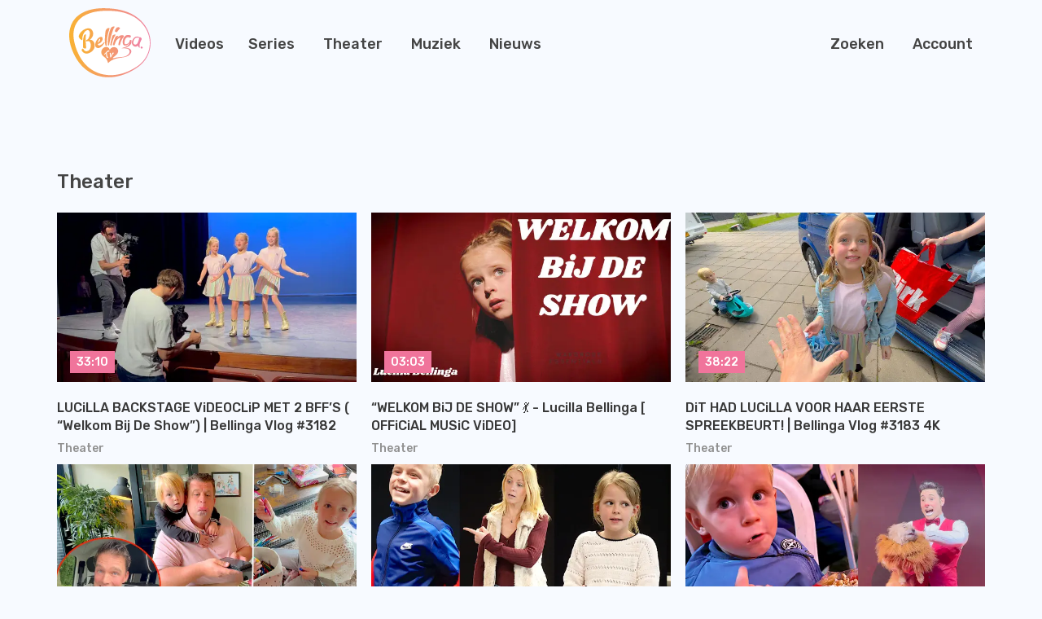

--- FILE ---
content_type: text/html
request_url: https://bellinga.tv/category/uit-thuis/theater
body_size: 14603
content:
<!DOCTYPE html><html lang="nl" class="target-web"><head><meta charset="utf-8"><meta http-equiv="X-UA-Compatible" content="IE=edge"><meta name="viewport" content="width=device-width,minimum-scale=1,maximum-scale=5,user-scalable=yes"><link rel="document" href="/stream" as="document"><link rel="stylesheet" href="https://components.tradecast.eu/federated-spa/3.40.2/spa.css"><script>// redirect when looks like tv is needed
            function __getQueryVariable(variable) {
                var search = (window.location && window.location.search) || '';
                var query = search.substring(1);
                var vars = query.split('&');
                for (var i = 0; i < vars.length; i++) {
                    var pair = vars[i].split('=');
                    if (pair[0] == variable) {
                        return pair[1];
                    }
                }
                return false;
            }

            var tvSelector = 'tv';
            var hasTvParam = (window.ui && window.ui === tvSelector) || __getQueryVariable('ui') === tvSelector;
            if (hasTvParam) {
                if (true) {
                    window.location.href = '/index.tvapp.html' + window.location.search;
                } else {
                    window.location.href = '/';
                }
            }</script><script>window.DOMAIN = 'bellinga.tv';
            if (DOMAIN) {
                if (window.location.hostname !== DOMAIN || window.location.protocol === 'http:') {
                    window.location.replace('https://' + DOMAIN + window.location.pathname);
                }
            }
            var currentUrl = window.location.pathname;
            var hasTrailingSlash = currentUrl.substring(currentUrl.length - 1, currentUrl.length) === '/';
            if (hasTrailingSlash && currentUrl.length > 1) {
                window.location.href = currentUrl.slice(0, -1);
            }</script><!--[if lt IE 10]>
            <script src="https://cdnjs.cloudflare.com/ajax/libs/es5-shim/4.5.13/es5-shim.min.js"></script>
            <script src="https://cdnjs.cloudflare.com/ajax/libs/Base64/1.0.2/base64.min.js"></script>
            <script>
                var $buoop = {required: {e: 11, f: 65, o: 58, s: 10, c: 71}, insecure: true, api: 2020.04};
                function $buo_f() {
                    var e = document.createElement('script');
                    e.src = '//browser-update.org/update.min.js';
                    document.body.appendChild(e);
                }
                try {
                    document.addEventListener('DOMContentLoaded', $buo_f, false);
                } catch (e) {
                    window.attachEvent('onload', $buo_f);
                }
            </script>
        <![endif]--><link rel="dns-prefetch" href="//api.tradecast.eu"><link rel="dns-prefetch" href="//ajax.googleapis.com"><link rel="dns-prefetch" href="//maps.googleapis.com"><link rel="dns-prefetch" href="//maps.gstatic.com"><link rel="dns-prefetch" href="//s.ytimg.com"><link rel="dns-prefetch" href="//www.google.com"><link rel="dns-prefetch" href="//www.youtube.com"><style>.preload * {
                -webkit-transition: none !important;
                -moz-transition: none !important;
                -ms-transition: none !important;
                -o-transition: none !important;
            }</style><script>window.onload = function () {
                document.body.className = document.body.className.replace('preload', '');
            };</script><link href="https://fonts.googleapis.com/css2?family=Rubik:wght@300;400;500;700&amp;family=Open+Sans&amp;display=swap" rel="stylesheet"><script async="true" src="https://mmcdn.nl/tags/tradecast/nonads.js"></script><script>window.showConsentManager=function(){window.cmpmngr.showCustomChoices()}</script><script defer="defer" src="https://bellinga.tv/channel.c063cba97b7a937b3fc0.min.js"></script><link href="https://bellinga.tv/spa.697f16092381e632fe4a.css" rel="stylesheet"><title data-react-helmet="true">Theater / Bellinga TV</title><meta data-react-helmet="true" name="description" content="Bellinga TV is het online kanaal van dé familievloggers van Nederland. Met deze fan app volg je de Bellinga's overal en kun je zelfs eigen video’s insturen."><meta data-react-helmet="true" property="og:site_name" content="Bellinga TV"><meta data-react-helmet="true" property="og:url" content="https://bellinga.tv"><meta data-react-helmet="true" property="og:type" content="website"><meta data-react-helmet="true" property="og:title" content="Bellinga TV"><meta data-react-helmet="true" property="og:description" content="Bellinga TV is het online kanaal van dé familievloggers van Nederland. Met deze fan app volg je de Bellinga's overal en kun je zelfs eigen video’s insturen."><meta data-react-helmet="true" property="og:image" content="https://bellinga.tv/android-chrome-256x256.png"><meta data-react-helmet="true" property="og:image:width" content="256"><meta data-react-helmet="true" property="og:image:height" content="256"><meta data-react-helmet="true" name="twitter:card" content="summary"><meta data-react-helmet="true" name="twitter:title" content="Bellinga TV"><meta data-react-helmet="true" name="twitter:description" content="Bellinga TV is het online kanaal van dé familievloggers van Nederland. Met deze fan app volg je de Bellinga's overal en kun je zelfs eigen video’s insturen."><meta data-react-helmet="true" name="twitter:image" content="https://bellinga.tv/android-chrome-256x256.png"><meta data-react-helmet="true" name="apple-itunes-app" content="app-id=1354919946"><meta data-react-helmet="true" name="google-play-app" content="app-id=eu.tradecast.bellinga"><meta data-react-helmet="true" property="fb:app_id" content="761756794025566"></head><body class="mousemove preload light route__category--theater"><div id="root"><div id="pageroot" data-react-root="true"><div id="page-content" class="page-content"><div class="nav__wrapper"><nav class="nav"><div class="container"><div class="nav-inner"><div class="nav-block"><div class="nav-item nav-item_channel"><a target="_self" href="/"><span class="channel-logo"><span></span></span></a></div></div><div class="nav-item nav-item_ondemand hidden-xs"><a target="_self" href="/ondemand"><div class="textcontent">Videos</div></a></div><div class="nav-block"><div class="nav-item nav-item_de-serie hidden-xs"><a target="_self" href="/category/de-serie"><div class="textcontent">Series</div></a></div><div class="nav-item nav-item_theater hidden-md hidden-sm hidden-xs"><a target="_self" href="/category/theater-show"><div class="textcontent">Theater</div></a></div><div class="nav-item nav-item_muziek hidden-md hidden-sm hidden-xs"><a target="_self" href="/category/muziek"><div class="textcontent">Muziek</div></a></div><div class="nav-item nav-item_nieuws hidden-md hidden-sm hidden-xs"><a target="_self" href="/vlog"><div class="textcontent">Nieuws</div></a></div></div><div class="nav-block nav-right"><div class="nav-item nav-item_search"><a target="_self" href="/zoeken"><div class="textcontent">Zoeken</div></a></div><div class="nav-item nav-item_account hidden-sm hidden-xs"><a target="_self" href="/gebruiker/:tab"><div class="textcontent">Account</div></a></div><div class="nav-item nav-item_menu hidden-lg"><a target="_self" href="/"><div class="textcontent">Menu</div></a></div></div></div></div></nav></div><div style="left:auto;top:auto;width:auto" class="iframe-container-container-container is-hidden"><div class="fixed-player-controls"><div><a target="_self" class="handle" href="#"><i class="ion-ios-play-outline"></i></a><a target="_self" class="handle" href="#"><i class="ion-ios-close-empty"></i></a></div></div><div class="iframe-container-container center-block"><div class="iframe-container"></div></div></div><div class="wrapper"><div class="page"><div class="category__theater"><div class="container"><div class="fold-container clearfix collection-page category-page"><div class="request-player-container fixed"><div class="request-player"></div></div><div class="box"><h1 class="page-title cat-title CategoryTitle">Theater</h1><div class="fold-container clearfix"><section class="grid-container"><div data-item-amount="12" class="item-container"><div class="rowrow"><a target="_self" class="item grid-item item--producedContent item--cat-theater" href="/watch/5590"><div class="item_block" data-testid="mediaItem-0"><div class=""><div class="item_img-container in"><div class="img in" data-lazy-image-type="responsive"><img alt="LUCiLLA BACKSTAGE ViDEOCLiP MET 2 BFF’S ( “Welkom Bij De Show”) | Bellinga Vlog #3182" src="https://img.tradecast.eu/8ihIDTSX4xINR384PRvxVTwYF0jptWUS_5f2B-OVcRQ/rt:fit/s:320:0:1/gravity:ce/aHR0cHM6Ly9iZWxsaW5nYS50di9jZG4vY3VzdG9tX3RodW1ibmFpbHMvZTM4NWI1ZmYtMmJiMC00ZDExLWI0YWQtNjdjYmMzOWMzNGZkL2N1c3RvbS10aHVtYm5haWwtMTI4MHg3MjAuanBn.jpg" srcset="https://img.tradecast.eu/8ihIDTSX4xINR384PRvxVTwYF0jptWUS_5f2B-OVcRQ/rt:fit/s:320:0:1/gravity:ce/aHR0cHM6Ly9iZWxsaW5nYS50di9jZG4vY3VzdG9tX3RodW1ibmFpbHMvZTM4NWI1ZmYtMmJiMC00ZDExLWI0YWQtNjdjYmMzOWMzNGZkL2N1c3RvbS10aHVtYm5haWwtMTI4MHg3MjAuanBn.jpg 320w, https://img.tradecast.eu/bZZlDHMsvmTaUyCh4u2tyLuRVPCxK55fGq4arrUpxPM/rt:fit/s:480:0:1/gravity:ce/aHR0cHM6Ly9iZWxsaW5nYS50di9jZG4vY3VzdG9tX3RodW1ibmFpbHMvZTM4NWI1ZmYtMmJiMC00ZDExLWI0YWQtNjdjYmMzOWMzNGZkL2N1c3RvbS10aHVtYm5haWwtMTI4MHg3MjAuanBn.jpg 480w, https://img.tradecast.eu/N_MCb1jHI7VAytibe5KShRaMnHuLiA53l6ldoI3RpwM/rt:fit/s:640:0:1/gravity:ce/aHR0cHM6Ly9iZWxsaW5nYS50di9jZG4vY3VzdG9tX3RodW1ibmFpbHMvZTM4NWI1ZmYtMmJiMC00ZDExLWI0YWQtNjdjYmMzOWMzNGZkL2N1c3RvbS10aHVtYm5haWwtMTI4MHg3MjAuanBn.jpg 640w, https://img.tradecast.eu/GD7gK3-Pw7nAdDddzCRHH8byHKEgx70YE7MWWaylQBU/rt:fit/s:768:0:1/gravity:ce/aHR0cHM6Ly9iZWxsaW5nYS50di9jZG4vY3VzdG9tX3RodW1ibmFpbHMvZTM4NWI1ZmYtMmJiMC00ZDExLWI0YWQtNjdjYmMzOWMzNGZkL2N1c3RvbS10aHVtYm5haWwtMTI4MHg3MjAuanBn.jpg 768w, https://img.tradecast.eu/3eBZH9PyRn8QghCkk4wwSVKmnheALpiSUCjT8ScM65k/rt:fit/s:960:0:1/gravity:ce/aHR0cHM6Ly9iZWxsaW5nYS50di9jZG4vY3VzdG9tX3RodW1ibmFpbHMvZTM4NWI1ZmYtMmJiMC00ZDExLWI0YWQtNjdjYmMzOWMzNGZkL2N1c3RvbS10aHVtYm5haWwtMTI4MHg3MjAuanBn.jpg 960w, https://img.tradecast.eu/Y0bHfgneg3SGDW3FQctrKbHIrC5l_pjnpyj26pBAmR4/rt:fit/s:1280:0:1/gravity:ce/aHR0cHM6Ly9iZWxsaW5nYS50di9jZG4vY3VzdG9tX3RodW1ibmFpbHMvZTM4NWI1ZmYtMmJiMC00ZDExLWI0YWQtNjdjYmMzOWMzNGZkL2N1c3RvbS10aHVtYm5haWwtMTI4MHg3MjAuanBn.jpg 1280w" sizes="640px"></div></div><div class="item_info in"><div class="item_categories"><span class="item_categories_span item_categories_theater">Theater</span></div><h2 class="item_title"><span class="item_title_span">LUCiLLA BACKSTAGE ViDEOCLiP MET 2 BFF’S ( “Welkom Bij De Show”) | Bellinga Vlog #3182</span></h2><div class="item_description"><span class="item_description_span">videoclip</span></div><div class="item_meta"><span class="item_meta__duration item_meta__duration--finite ">33:10</span><span class="item_meta__publishDate"><span><span class="">19 maanden geleden</span></span></span></div></div></div></div></a><a target="_self" class="item grid-item item--producedContent item--cat-theater" href="/watch/5591"><div class="item_block" data-testid="mediaItem-1"><div class=""><div class="item_img-container in"><div class="img in" data-lazy-image-type="responsive"><img alt="“WELKOM BiJ DE SHOW” 💃 - Lucilla Bellinga [ OFFiCiAL MUSiC ViDEO]  " src="https://img.tradecast.eu/B1VngcgBHNRDilkjFTPoJWEbu8nmnjHFckYTB4jORfw/rt:fit/s:320:0:1/gravity:ce/aHR0cHM6Ly9iZWxsaW5nYS50di9jZG4vY3VzdG9tX3RodW1ibmFpbHMvNTFlMzQ2M2MtZjliYi00MTdjLTkyZWYtYTkyNDUyMmQ5ZDIzL2N1c3RvbS10aHVtYm5haWwtMTI4MHg3MjAuanBn.jpg" srcset="https://img.tradecast.eu/B1VngcgBHNRDilkjFTPoJWEbu8nmnjHFckYTB4jORfw/rt:fit/s:320:0:1/gravity:ce/aHR0cHM6Ly9iZWxsaW5nYS50di9jZG4vY3VzdG9tX3RodW1ibmFpbHMvNTFlMzQ2M2MtZjliYi00MTdjLTkyZWYtYTkyNDUyMmQ5ZDIzL2N1c3RvbS10aHVtYm5haWwtMTI4MHg3MjAuanBn.jpg 320w, https://img.tradecast.eu/JjQPr658wbocXAi9rSZlQGYJJoUzUVUlSKxnr-TPK4c/rt:fit/s:480:0:1/gravity:ce/aHR0cHM6Ly9iZWxsaW5nYS50di9jZG4vY3VzdG9tX3RodW1ibmFpbHMvNTFlMzQ2M2MtZjliYi00MTdjLTkyZWYtYTkyNDUyMmQ5ZDIzL2N1c3RvbS10aHVtYm5haWwtMTI4MHg3MjAuanBn.jpg 480w, https://img.tradecast.eu/pN7S9PA3thbiXQey4PB63cag2LWcuJQXiHXIO2__19Y/rt:fit/s:640:0:1/gravity:ce/aHR0cHM6Ly9iZWxsaW5nYS50di9jZG4vY3VzdG9tX3RodW1ibmFpbHMvNTFlMzQ2M2MtZjliYi00MTdjLTkyZWYtYTkyNDUyMmQ5ZDIzL2N1c3RvbS10aHVtYm5haWwtMTI4MHg3MjAuanBn.jpg 640w, https://img.tradecast.eu/3Sob5E5zDJ1hqRZIsYGt0N2DVy_w0kL6NlOpIdNWMjU/rt:fit/s:768:0:1/gravity:ce/aHR0cHM6Ly9iZWxsaW5nYS50di9jZG4vY3VzdG9tX3RodW1ibmFpbHMvNTFlMzQ2M2MtZjliYi00MTdjLTkyZWYtYTkyNDUyMmQ5ZDIzL2N1c3RvbS10aHVtYm5haWwtMTI4MHg3MjAuanBn.jpg 768w, https://img.tradecast.eu/Xu2uiaEEtT4sF3DzB8atjvExLvkfNtqLcVYs3LKz8l4/rt:fit/s:960:0:1/gravity:ce/aHR0cHM6Ly9iZWxsaW5nYS50di9jZG4vY3VzdG9tX3RodW1ibmFpbHMvNTFlMzQ2M2MtZjliYi00MTdjLTkyZWYtYTkyNDUyMmQ5ZDIzL2N1c3RvbS10aHVtYm5haWwtMTI4MHg3MjAuanBn.jpg 960w, https://img.tradecast.eu/ORTjGfKjsVZqTILK14NEHwENbW7zqXyX1zjffXepgDA/rt:fit/s:1280:0:1/gravity:ce/aHR0cHM6Ly9iZWxsaW5nYS50di9jZG4vY3VzdG9tX3RodW1ibmFpbHMvNTFlMzQ2M2MtZjliYi00MTdjLTkyZWYtYTkyNDUyMmQ5ZDIzL2N1c3RvbS10aHVtYm5haWwtMTI4MHg3MjAuanBn.jpg 1280w" sizes="640px"></div></div><div class="item_info in"><div class="item_categories"><span class="item_categories_span item_categories_theater">Theater</span></div><h2 class="item_title"><span class="item_title_span">“WELKOM BiJ DE SHOW” 💃 - Lucilla Bellinga [ OFFiCiAL MUSiC ViDEO]  </span></h2><div class="item_description"><span class="item_description_span">Welkom Bij De Show</span></div><div class="item_meta"><span class="item_meta__duration item_meta__duration--finite ">03:03</span><span class="item_meta__publishDate"><span><span class="">19 maanden geleden</span></span></span></div></div></div></div></a><a target="_self" class="item grid-item item--producedContent item--cat-theater" href="/watch/5581"><div class="item_block" data-testid="mediaItem-2"><div class=""><div class="item_img-container in"><div class="img in" data-lazy-image-type="responsive"><img alt="DiT HAD LUCiLLA VOOR HAAR EERSTE SPREEKBEURT! | Bellinga Vlog #3183 4K" src="https://img.tradecast.eu/D4Jtmcr68WXkzyU5MGfkGdHyoz3Joe50EyfXH9wo-Js/rt:fit/s:320:0:1/gravity:ce/aHR0cHM6Ly9iZWxsaW5nYS50di9jZG4vY3VzdG9tX3RodW1ibmFpbHMvZWQ3NmM4MzgtMDdhMS00MDA5LTk3MTEtY2U2MTM0NjA1YjRiL2N1c3RvbS10aHVtYm5haWwtMTI4MHg3MjAuanBn.jpg" srcset="https://img.tradecast.eu/D4Jtmcr68WXkzyU5MGfkGdHyoz3Joe50EyfXH9wo-Js/rt:fit/s:320:0:1/gravity:ce/aHR0cHM6Ly9iZWxsaW5nYS50di9jZG4vY3VzdG9tX3RodW1ibmFpbHMvZWQ3NmM4MzgtMDdhMS00MDA5LTk3MTEtY2U2MTM0NjA1YjRiL2N1c3RvbS10aHVtYm5haWwtMTI4MHg3MjAuanBn.jpg 320w, https://img.tradecast.eu/zFkNb96Mqo_IUbpls6mNpVi1TiZDhu_cR7eofzPoDzg/rt:fit/s:480:0:1/gravity:ce/aHR0cHM6Ly9iZWxsaW5nYS50di9jZG4vY3VzdG9tX3RodW1ibmFpbHMvZWQ3NmM4MzgtMDdhMS00MDA5LTk3MTEtY2U2MTM0NjA1YjRiL2N1c3RvbS10aHVtYm5haWwtMTI4MHg3MjAuanBn.jpg 480w, https://img.tradecast.eu/Va5sojgHXcJTKxTNd_wrJwHfayPYK2t9wlfURsDa3Vs/rt:fit/s:640:0:1/gravity:ce/aHR0cHM6Ly9iZWxsaW5nYS50di9jZG4vY3VzdG9tX3RodW1ibmFpbHMvZWQ3NmM4MzgtMDdhMS00MDA5LTk3MTEtY2U2MTM0NjA1YjRiL2N1c3RvbS10aHVtYm5haWwtMTI4MHg3MjAuanBn.jpg 640w, https://img.tradecast.eu/fTJDi9OLSxjggjo7GaT-y3KZCueip75D9gNcDRWvMmA/rt:fit/s:768:0:1/gravity:ce/aHR0cHM6Ly9iZWxsaW5nYS50di9jZG4vY3VzdG9tX3RodW1ibmFpbHMvZWQ3NmM4MzgtMDdhMS00MDA5LTk3MTEtY2U2MTM0NjA1YjRiL2N1c3RvbS10aHVtYm5haWwtMTI4MHg3MjAuanBn.jpg 768w, https://img.tradecast.eu/pqzNZB-kenJ9RAhHkJPf6bxWbNgCiTuHg8PR5LxhvXw/rt:fit/s:960:0:1/gravity:ce/aHR0cHM6Ly9iZWxsaW5nYS50di9jZG4vY3VzdG9tX3RodW1ibmFpbHMvZWQ3NmM4MzgtMDdhMS00MDA5LTk3MTEtY2U2MTM0NjA1YjRiL2N1c3RvbS10aHVtYm5haWwtMTI4MHg3MjAuanBn.jpg 960w, https://img.tradecast.eu/ZL3qMEXgrzYwtG86ewmnVpMyVHxIPc9VAiFpwXLwFJA/rt:fit/s:1280:0:1/gravity:ce/aHR0cHM6Ly9iZWxsaW5nYS50di9jZG4vY3VzdG9tX3RodW1ibmFpbHMvZWQ3NmM4MzgtMDdhMS00MDA5LTk3MTEtY2U2MTM0NjA1YjRiL2N1c3RvbS10aHVtYm5haWwtMTI4MHg3MjAuanBn.jpg 1280w" sizes="640px"></div></div><div class="item_info in"><div class="item_categories"><span class="item_categories_span item_categories_theater">Theater</span></div><h2 class="item_title"><span class="item_title_span">DiT HAD LUCiLLA VOOR HAAR EERSTE SPREEKBEURT! | Bellinga Vlog #3183 4K</span></h2><div class="item_description"><span class="item_description_span">spreekbeurt 4k</span></div><div class="item_meta"><span class="item_meta__duration item_meta__duration--finite ">38:22</span><span class="item_meta__publishDate"><span><span class="">19 maanden geleden</span></span></span></div></div></div></div></a><a target="_self" class="item grid-item item--producedContent item--cat-theater" href="/watch/5539"><div class="item_block" data-testid="mediaItem-3"><div class=""><div class="item_img-container in"><div class="img in" data-lazy-image-type="responsive"><img alt="NiCO iS “VERMiST” BiJ DE TOPPERS ( Geen Prank) &amp; SPEELGOED OPRUiMEN | Bellinga Vlog #3169" src="https://img.tradecast.eu/VlEO9HQjPGOS_CTfvA2O0cyMOM1VNl-oWYbYd32rkn8/rt:fit/s:320:0:1/gravity:ce/aHR0cHM6Ly9iZWxsaW5nYS50di9jZG4vY3VzdG9tX3RodW1ibmFpbHMvZDMwZjZiN2QtMTZlOS00YTY5LWI3ZTEtYzhhMjMzMWIwNzc1L2N1c3RvbS10aHVtYm5haWwtMTI4MHg3MjAuanBn.jpg" srcset="https://img.tradecast.eu/VlEO9HQjPGOS_CTfvA2O0cyMOM1VNl-oWYbYd32rkn8/rt:fit/s:320:0:1/gravity:ce/aHR0cHM6Ly9iZWxsaW5nYS50di9jZG4vY3VzdG9tX3RodW1ibmFpbHMvZDMwZjZiN2QtMTZlOS00YTY5LWI3ZTEtYzhhMjMzMWIwNzc1L2N1c3RvbS10aHVtYm5haWwtMTI4MHg3MjAuanBn.jpg 320w, https://img.tradecast.eu/jA-jaxy4kK5aJaK0p9yd9sCJvy4FWAT0-DYeI8b6xWg/rt:fit/s:480:0:1/gravity:ce/aHR0cHM6Ly9iZWxsaW5nYS50di9jZG4vY3VzdG9tX3RodW1ibmFpbHMvZDMwZjZiN2QtMTZlOS00YTY5LWI3ZTEtYzhhMjMzMWIwNzc1L2N1c3RvbS10aHVtYm5haWwtMTI4MHg3MjAuanBn.jpg 480w, https://img.tradecast.eu/Izd0NvRNGvfFminLNLhKE1bnWUAJOH04D8OzuATKZxE/rt:fit/s:640:0:1/gravity:ce/aHR0cHM6Ly9iZWxsaW5nYS50di9jZG4vY3VzdG9tX3RodW1ibmFpbHMvZDMwZjZiN2QtMTZlOS00YTY5LWI3ZTEtYzhhMjMzMWIwNzc1L2N1c3RvbS10aHVtYm5haWwtMTI4MHg3MjAuanBn.jpg 640w, https://img.tradecast.eu/JaTVZnvg_wlFNlX0_gCWaMCiJK6kuWKGCtaDtos1rQQ/rt:fit/s:768:0:1/gravity:ce/aHR0cHM6Ly9iZWxsaW5nYS50di9jZG4vY3VzdG9tX3RodW1ibmFpbHMvZDMwZjZiN2QtMTZlOS00YTY5LWI3ZTEtYzhhMjMzMWIwNzc1L2N1c3RvbS10aHVtYm5haWwtMTI4MHg3MjAuanBn.jpg 768w, https://img.tradecast.eu/R7fvI1YnCQ1RM1BzLdrmemVEZ_BjDO4eIkS7VaYdueM/rt:fit/s:960:0:1/gravity:ce/aHR0cHM6Ly9iZWxsaW5nYS50di9jZG4vY3VzdG9tX3RodW1ibmFpbHMvZDMwZjZiN2QtMTZlOS00YTY5LWI3ZTEtYzhhMjMzMWIwNzc1L2N1c3RvbS10aHVtYm5haWwtMTI4MHg3MjAuanBn.jpg 960w, https://img.tradecast.eu/OltvjU0H5uHGGsuM2JQAAyIsPEkGs9gLdcje72KQzjQ/rt:fit/s:1280:0:1/gravity:ce/aHR0cHM6Ly9iZWxsaW5nYS50di9jZG4vY3VzdG9tX3RodW1ibmFpbHMvZDMwZjZiN2QtMTZlOS00YTY5LWI3ZTEtYzhhMjMzMWIwNzc1L2N1c3RvbS10aHVtYm5haWwtMTI4MHg3MjAuanBn.jpg 1280w" sizes="640px"></div></div><div class="item_info in"><div class="item_categories"><span class="item_categories_span item_categories_theater">Theater</span></div><h2 class="item_title"><span class="item_title_span">NiCO iS “VERMiST” BiJ DE TOPPERS ( Geen Prank) &amp; SPEELGOED OPRUiMEN | Bellinga Vlog #3169</span></h2><div class="item_description"><span class="item_description_span">vermist</span></div><div class="item_meta"><span class="item_meta__duration item_meta__duration--finite ">30:07</span><span class="item_meta__publishDate"><span><span class="">19 maanden geleden</span></span></span></div></div></div></div></a><a target="_self" class="item grid-item item--producedContent item--cat-theater" href="/watch/5465"><div class="item_block" data-testid="mediaItem-4"><div class=""><div class="item_img-container in"><div class="img in" data-lazy-image-type="responsive"><img alt="HELEMAAL iN EEN SCHEUR OP ONZE ACTEERLES VOOR DE FiLM! | Bellinga Vlog #3144" src="https://img.tradecast.eu/jnNRgO6wbg9auzjUAz1ALX8KKveOS3LWkvvzfeVQoMo/rt:fit/s:320:0:1/gravity:ce/aHR0cHM6Ly9iZWxsaW5nYS50di9jZG4vY3VzdG9tX3RodW1ibmFpbHMvMDkwZTFlYWUtOGRiNy00ZGZiLThhMzUtMDMwMDMwZDdkN2VkL2N1c3RvbS10aHVtYm5haWwtMTI4MHg3MjAuanBn.jpg" srcset="https://img.tradecast.eu/jnNRgO6wbg9auzjUAz1ALX8KKveOS3LWkvvzfeVQoMo/rt:fit/s:320:0:1/gravity:ce/aHR0cHM6Ly9iZWxsaW5nYS50di9jZG4vY3VzdG9tX3RodW1ibmFpbHMvMDkwZTFlYWUtOGRiNy00ZGZiLThhMzUtMDMwMDMwZDdkN2VkL2N1c3RvbS10aHVtYm5haWwtMTI4MHg3MjAuanBn.jpg 320w, https://img.tradecast.eu/zqaVrBcFIAQ9U_YR4XWuSaXni1vTGvqc_lGnQwEqc_c/rt:fit/s:480:0:1/gravity:ce/aHR0cHM6Ly9iZWxsaW5nYS50di9jZG4vY3VzdG9tX3RodW1ibmFpbHMvMDkwZTFlYWUtOGRiNy00ZGZiLThhMzUtMDMwMDMwZDdkN2VkL2N1c3RvbS10aHVtYm5haWwtMTI4MHg3MjAuanBn.jpg 480w, https://img.tradecast.eu/sVYdL8dfDVDKogO00I0tATaaXCCzx85-U9oVSHXQx-s/rt:fit/s:640:0:1/gravity:ce/aHR0cHM6Ly9iZWxsaW5nYS50di9jZG4vY3VzdG9tX3RodW1ibmFpbHMvMDkwZTFlYWUtOGRiNy00ZGZiLThhMzUtMDMwMDMwZDdkN2VkL2N1c3RvbS10aHVtYm5haWwtMTI4MHg3MjAuanBn.jpg 640w, https://img.tradecast.eu/h1ms0SMM758hUR9BajfUUYa7JHegOga1P6-9zNrMoGc/rt:fit/s:768:0:1/gravity:ce/aHR0cHM6Ly9iZWxsaW5nYS50di9jZG4vY3VzdG9tX3RodW1ibmFpbHMvMDkwZTFlYWUtOGRiNy00ZGZiLThhMzUtMDMwMDMwZDdkN2VkL2N1c3RvbS10aHVtYm5haWwtMTI4MHg3MjAuanBn.jpg 768w, https://img.tradecast.eu/x8q1GzTQ6s9QQ_jqcfNqaiHk-Hmc1DSX3lKX4n-D47E/rt:fit/s:960:0:1/gravity:ce/aHR0cHM6Ly9iZWxsaW5nYS50di9jZG4vY3VzdG9tX3RodW1ibmFpbHMvMDkwZTFlYWUtOGRiNy00ZGZiLThhMzUtMDMwMDMwZDdkN2VkL2N1c3RvbS10aHVtYm5haWwtMTI4MHg3MjAuanBn.jpg 960w, https://img.tradecast.eu/0GzRi-5ltWVGGv0MmM8qf_cZEBa4nVA2ev0cAVLPFgU/rt:fit/s:1280:0:1/gravity:ce/aHR0cHM6Ly9iZWxsaW5nYS50di9jZG4vY3VzdG9tX3RodW1ibmFpbHMvMDkwZTFlYWUtOGRiNy00ZGZiLThhMzUtMDMwMDMwZDdkN2VkL2N1c3RvbS10aHVtYm5haWwtMTI4MHg3MjAuanBn.jpg 1280w" sizes="640px"></div></div><div class="item_info in"><div class="item_categories"><span class="item_categories_span item_categories_theater">Theater</span></div><h2 class="item_title"><span class="item_title_span">HELEMAAL iN EEN SCHEUR OP ONZE ACTEERLES VOOR DE FiLM! | Bellinga Vlog #3144</span></h2><div class="item_description"><span class="item_description_span">acteerles</span></div><div class="item_meta"><span class="item_meta__duration item_meta__duration--finite ">19:52</span><span class="item_meta__publishDate"><span><span class="">21 maanden geleden</span></span></span></div></div></div></div></a><a target="_self" class="item grid-item item--producedContent item--cat-theater" href="/watch/5432"><div class="item_block" data-testid="mediaItem-5"><div class=""><div class="item_img-container in"><div class="img in" data-lazy-image-type="responsive"><img alt="EEN LEEUW iN HET CIRCUS iN ONS DORP! | Bellinga Vlog #3137" src="https://img.tradecast.eu/2giMZiwXgpJYpdG7cJ3PZyGjfknwhuCIhcFihYV4YEQ/rt:fit/s:320:0:1/gravity:ce/aHR0cHM6Ly9iZWxsaW5nYS50di9jZG4vY3VzdG9tX3RodW1ibmFpbHMvOGRhNGNlZDYtYTgxMi00MWJjLWJjM2YtMWE3YTcwMjk3MmU5L2N1c3RvbS10aHVtYm5haWwtMTI4MHg3MjAuanBn.jpg" srcset="https://img.tradecast.eu/2giMZiwXgpJYpdG7cJ3PZyGjfknwhuCIhcFihYV4YEQ/rt:fit/s:320:0:1/gravity:ce/aHR0cHM6Ly9iZWxsaW5nYS50di9jZG4vY3VzdG9tX3RodW1ibmFpbHMvOGRhNGNlZDYtYTgxMi00MWJjLWJjM2YtMWE3YTcwMjk3MmU5L2N1c3RvbS10aHVtYm5haWwtMTI4MHg3MjAuanBn.jpg 320w, https://img.tradecast.eu/edTPVmApXMOCZhpyqeZqtpAdLOwT5WhJHZKi_Ze1NwQ/rt:fit/s:480:0:1/gravity:ce/aHR0cHM6Ly9iZWxsaW5nYS50di9jZG4vY3VzdG9tX3RodW1ibmFpbHMvOGRhNGNlZDYtYTgxMi00MWJjLWJjM2YtMWE3YTcwMjk3MmU5L2N1c3RvbS10aHVtYm5haWwtMTI4MHg3MjAuanBn.jpg 480w, https://img.tradecast.eu/emAdBpW0TWEcB2GzAG1-flB7OJg74o6_OKosl2vTwrQ/rt:fit/s:640:0:1/gravity:ce/aHR0cHM6Ly9iZWxsaW5nYS50di9jZG4vY3VzdG9tX3RodW1ibmFpbHMvOGRhNGNlZDYtYTgxMi00MWJjLWJjM2YtMWE3YTcwMjk3MmU5L2N1c3RvbS10aHVtYm5haWwtMTI4MHg3MjAuanBn.jpg 640w, https://img.tradecast.eu/8h4PDcuguqENPu_YkoYMhfjuCLnGPqIxPCwMjE2SrMQ/rt:fit/s:768:0:1/gravity:ce/aHR0cHM6Ly9iZWxsaW5nYS50di9jZG4vY3VzdG9tX3RodW1ibmFpbHMvOGRhNGNlZDYtYTgxMi00MWJjLWJjM2YtMWE3YTcwMjk3MmU5L2N1c3RvbS10aHVtYm5haWwtMTI4MHg3MjAuanBn.jpg 768w, https://img.tradecast.eu/2yUabiQyckpZ2nGuxPDB5SDTIRuQOd1ZULrWj-pTDbY/rt:fit/s:960:0:1/gravity:ce/aHR0cHM6Ly9iZWxsaW5nYS50di9jZG4vY3VzdG9tX3RodW1ibmFpbHMvOGRhNGNlZDYtYTgxMi00MWJjLWJjM2YtMWE3YTcwMjk3MmU5L2N1c3RvbS10aHVtYm5haWwtMTI4MHg3MjAuanBn.jpg 960w, https://img.tradecast.eu/SQLJPfm8ojnjqQCCp85dtn7gtzZw9X81a7u99GPiNys/rt:fit/s:1280:0:1/gravity:ce/aHR0cHM6Ly9iZWxsaW5nYS50di9jZG4vY3VzdG9tX3RodW1ibmFpbHMvOGRhNGNlZDYtYTgxMi00MWJjLWJjM2YtMWE3YTcwMjk3MmU5L2N1c3RvbS10aHVtYm5haWwtMTI4MHg3MjAuanBn.jpg 1280w" sizes="640px"></div></div><div class="item_info in"><div class="item_categories"><span class="item_categories_span item_categories_theater">Theater</span></div><h2 class="item_title"><span class="item_title_span">EEN LEEUW iN HET CIRCUS iN ONS DORP! | Bellinga Vlog #3137</span></h2><div class="item_description"><span class="item_description_span">Bolalou Circus 2024</span></div><div class="item_meta"><span class="item_meta__duration item_meta__duration--finite ">32:20</span><span class="item_meta__publishDate"><span><span class="">21 maanden geleden</span></span></span></div></div></div></div></a><a target="_self" class="item grid-item item--producedContent item--cat-theater" href="/watch/4985"><div class="item_block" data-testid="mediaItem-6"><div class=""><div class="item_img-container in"><div class="img in" data-lazy-image-type="responsive"><img alt="LUAN &amp; LUCiLLA ZiNGEN iN HET THEATER  | Bellinga Vlog #2992" src="https://img.tradecast.eu/4LiynwA7sqaeIbG4qSY3vZUpISoIn3nZib1gW8KsQT8/rt:fit/s:320:0:1/gravity:ce/aHR0cHM6Ly9iZWxsaW5nYS50di9jZG4vY3VzdG9tX3RodW1ibmFpbHMvY2FmMTVmZTYtYmEyNC00MWE1LThiNTgtODczZjAyOTMxMGM0L2N1c3RvbS10aHVtYm5haWwtMTI4MHg3MjAuanBn.jpg" srcset="https://img.tradecast.eu/4LiynwA7sqaeIbG4qSY3vZUpISoIn3nZib1gW8KsQT8/rt:fit/s:320:0:1/gravity:ce/aHR0cHM6Ly9iZWxsaW5nYS50di9jZG4vY3VzdG9tX3RodW1ibmFpbHMvY2FmMTVmZTYtYmEyNC00MWE1LThiNTgtODczZjAyOTMxMGM0L2N1c3RvbS10aHVtYm5haWwtMTI4MHg3MjAuanBn.jpg 320w, https://img.tradecast.eu/VxMpXlZ54IXDWlYGl5UkF-rSRseUiMFv_ucgiKH_-gE/rt:fit/s:480:0:1/gravity:ce/aHR0cHM6Ly9iZWxsaW5nYS50di9jZG4vY3VzdG9tX3RodW1ibmFpbHMvY2FmMTVmZTYtYmEyNC00MWE1LThiNTgtODczZjAyOTMxMGM0L2N1c3RvbS10aHVtYm5haWwtMTI4MHg3MjAuanBn.jpg 480w, https://img.tradecast.eu/0IWVvB-DVOByaI0seSoD9Nrq-rAvLCvJxRrwTPv4Vtg/rt:fit/s:640:0:1/gravity:ce/aHR0cHM6Ly9iZWxsaW5nYS50di9jZG4vY3VzdG9tX3RodW1ibmFpbHMvY2FmMTVmZTYtYmEyNC00MWE1LThiNTgtODczZjAyOTMxMGM0L2N1c3RvbS10aHVtYm5haWwtMTI4MHg3MjAuanBn.jpg 640w, https://img.tradecast.eu/hNpu5im4pPHXIb4Ip1ruiFdqbfgmBUddty_RXUhTOb0/rt:fit/s:768:0:1/gravity:ce/aHR0cHM6Ly9iZWxsaW5nYS50di9jZG4vY3VzdG9tX3RodW1ibmFpbHMvY2FmMTVmZTYtYmEyNC00MWE1LThiNTgtODczZjAyOTMxMGM0L2N1c3RvbS10aHVtYm5haWwtMTI4MHg3MjAuanBn.jpg 768w, https://img.tradecast.eu/DZc_vEIGr7k0FbfgnkMCoO5ePMD7gHW7qwQvs-UQz7M/rt:fit/s:960:0:1/gravity:ce/aHR0cHM6Ly9iZWxsaW5nYS50di9jZG4vY3VzdG9tX3RodW1ibmFpbHMvY2FmMTVmZTYtYmEyNC00MWE1LThiNTgtODczZjAyOTMxMGM0L2N1c3RvbS10aHVtYm5haWwtMTI4MHg3MjAuanBn.jpg 960w, https://img.tradecast.eu/vUl6s9lWUdUuqVSp4uAXETNxmTgtwIrV1fcBzdgpHXc/rt:fit/s:1280:0:1/gravity:ce/aHR0cHM6Ly9iZWxsaW5nYS50di9jZG4vY3VzdG9tX3RodW1ibmFpbHMvY2FmMTVmZTYtYmEyNC00MWE1LThiNTgtODczZjAyOTMxMGM0L2N1c3RvbS10aHVtYm5haWwtMTI4MHg3MjAuanBn.jpg 1280w" sizes="640px"></div></div><div class="item_info in"><div class="item_categories"><span class="item_categories_span item_categories_theater">Theater</span></div><h2 class="item_title"><span class="item_title_span">LUAN &amp; LUCiLLA ZiNGEN iN HET THEATER  | Bellinga Vlog #2992</span></h2><div class="item_description"><span class="item_description_span">theater</span></div><div class="item_meta"><span class="item_meta__duration item_meta__duration--finite ">27:34</span><span class="item_meta__publishDate"><span><span class="">2 jaar geleden</span></span></span></div></div></div></div></a><a target="_self" class="item grid-item item--producedContent item--cat-theater" href="/watch/4926"><div class="item_block" data-testid="mediaItem-7"><div class=""><div class="item_img-container in"><div class="img in" data-lazy-image-type="responsive"><img alt="ZAPPELiN LiVE THEATERSHOW! | Bellinga Vlog #2971  " src="https://img.tradecast.eu/joYZ0tPRigMmZOQc0VivzWCf8w1CvqLRDNRqoZdETrE/rt:fit/s:320:0:1/gravity:ce/aHR0cHM6Ly9iZWxsaW5nYS50di9jZG4vY3VzdG9tX3RodW1ibmFpbHMvYzc2ZTlkMjYtNjQyNi00NWM4LWJjMzItZjYzZmY2ZGIxMmM4L2N1c3RvbS10aHVtYm5haWwtMTI4MHg3MjAuanBn.jpg" srcset="https://img.tradecast.eu/joYZ0tPRigMmZOQc0VivzWCf8w1CvqLRDNRqoZdETrE/rt:fit/s:320:0:1/gravity:ce/aHR0cHM6Ly9iZWxsaW5nYS50di9jZG4vY3VzdG9tX3RodW1ibmFpbHMvYzc2ZTlkMjYtNjQyNi00NWM4LWJjMzItZjYzZmY2ZGIxMmM4L2N1c3RvbS10aHVtYm5haWwtMTI4MHg3MjAuanBn.jpg 320w, https://img.tradecast.eu/5sa_UPvJ5A9NgN488VhU_fDRMWOa2bZI5KG46nyaq0w/rt:fit/s:480:0:1/gravity:ce/aHR0cHM6Ly9iZWxsaW5nYS50di9jZG4vY3VzdG9tX3RodW1ibmFpbHMvYzc2ZTlkMjYtNjQyNi00NWM4LWJjMzItZjYzZmY2ZGIxMmM4L2N1c3RvbS10aHVtYm5haWwtMTI4MHg3MjAuanBn.jpg 480w, https://img.tradecast.eu/pOBXTMSpmeiCCStTeLlITZ8f1jFWC_16tA2NtRoQYT0/rt:fit/s:640:0:1/gravity:ce/aHR0cHM6Ly9iZWxsaW5nYS50di9jZG4vY3VzdG9tX3RodW1ibmFpbHMvYzc2ZTlkMjYtNjQyNi00NWM4LWJjMzItZjYzZmY2ZGIxMmM4L2N1c3RvbS10aHVtYm5haWwtMTI4MHg3MjAuanBn.jpg 640w, https://img.tradecast.eu/LaoZfFz7kJf_gjG-tr00Uw2SeJeJ0YqmIX53ScVrPfc/rt:fit/s:768:0:1/gravity:ce/aHR0cHM6Ly9iZWxsaW5nYS50di9jZG4vY3VzdG9tX3RodW1ibmFpbHMvYzc2ZTlkMjYtNjQyNi00NWM4LWJjMzItZjYzZmY2ZGIxMmM4L2N1c3RvbS10aHVtYm5haWwtMTI4MHg3MjAuanBn.jpg 768w, https://img.tradecast.eu/y1zt3ho2YoCAqxDh9T_3B5yfQGjA2WoL1aekK_17H2Y/rt:fit/s:960:0:1/gravity:ce/aHR0cHM6Ly9iZWxsaW5nYS50di9jZG4vY3VzdG9tX3RodW1ibmFpbHMvYzc2ZTlkMjYtNjQyNi00NWM4LWJjMzItZjYzZmY2ZGIxMmM4L2N1c3RvbS10aHVtYm5haWwtMTI4MHg3MjAuanBn.jpg 960w, https://img.tradecast.eu/QoD0uUj3wLgSvxFugcpIyMDfk8_UBF1X-Evruw_2gqk/rt:fit/s:1280:0:1/gravity:ce/aHR0cHM6Ly9iZWxsaW5nYS50di9jZG4vY3VzdG9tX3RodW1ibmFpbHMvYzc2ZTlkMjYtNjQyNi00NWM4LWJjMzItZjYzZmY2ZGIxMmM4L2N1c3RvbS10aHVtYm5haWwtMTI4MHg3MjAuanBn.jpg 1280w" sizes="640px"></div></div><div class="item_info in"><div class="item_categories"><span class="item_categories_span item_categories_theater">Theater</span></div><h2 class="item_title"><span class="item_title_span">ZAPPELiN LiVE THEATERSHOW! | Bellinga Vlog #2971  </span></h2><div class="item_description"><span class="item_description_span">zin in zappelin</span></div><div class="item_meta"><span class="item_meta__duration item_meta__duration--finite ">32:39</span><span class="item_meta__publishDate"><span><span class="">2 jaar geleden</span></span></span></div></div></div></div></a><a target="_self" class="item grid-item item--producedContent item--cat-theater" href="/watch/3483"><div class="item_block" data-testid="mediaItem-8"><div class=""><div class="item_img-container in"><div class="img in" data-lazy-image-type="responsive"><img alt="LUAN &amp; LUCiLLA'S EERSTE DANSVOORSTELLiNG  | Bellinga Vlog #2491" src="https://img.tradecast.eu/4Tw9pNspa0jsgiMPReKRNC-KIe0j4E9xONO98q4Vox0/rt:fit/s:320:0:1/gravity:ce/aHR0cHM6Ly9iZWxsaW5nYS50di9jZG4vY3VzdG9tX3RodW1ibmFpbHMvYzZhNjdhNzktMWNjZC00MTVhLTljZDktYzAwMDRhNmM1YjczL2N1c3RvbS10aHVtYm5haWwtMTI4MHg3MjAuanBn.jpg" srcset="https://img.tradecast.eu/4Tw9pNspa0jsgiMPReKRNC-KIe0j4E9xONO98q4Vox0/rt:fit/s:320:0:1/gravity:ce/aHR0cHM6Ly9iZWxsaW5nYS50di9jZG4vY3VzdG9tX3RodW1ibmFpbHMvYzZhNjdhNzktMWNjZC00MTVhLTljZDktYzAwMDRhNmM1YjczL2N1c3RvbS10aHVtYm5haWwtMTI4MHg3MjAuanBn.jpg 320w, https://img.tradecast.eu/kZ8eoV8p4-jjuHBwPchHPtk0NdsVK3UKrLsob9V7MHQ/rt:fit/s:480:0:1/gravity:ce/aHR0cHM6Ly9iZWxsaW5nYS50di9jZG4vY3VzdG9tX3RodW1ibmFpbHMvYzZhNjdhNzktMWNjZC00MTVhLTljZDktYzAwMDRhNmM1YjczL2N1c3RvbS10aHVtYm5haWwtMTI4MHg3MjAuanBn.jpg 480w, https://img.tradecast.eu/qtdmmZqp7W3uPBUnF0IKVsr1ILpcEjyM2Et5Z4eRI5Q/rt:fit/s:640:0:1/gravity:ce/aHR0cHM6Ly9iZWxsaW5nYS50di9jZG4vY3VzdG9tX3RodW1ibmFpbHMvYzZhNjdhNzktMWNjZC00MTVhLTljZDktYzAwMDRhNmM1YjczL2N1c3RvbS10aHVtYm5haWwtMTI4MHg3MjAuanBn.jpg 640w, https://img.tradecast.eu/5foYac-jLjvJQowPA0p2Xr9aRGYqirhjPAhP-43oWvA/rt:fit/s:768:0:1/gravity:ce/aHR0cHM6Ly9iZWxsaW5nYS50di9jZG4vY3VzdG9tX3RodW1ibmFpbHMvYzZhNjdhNzktMWNjZC00MTVhLTljZDktYzAwMDRhNmM1YjczL2N1c3RvbS10aHVtYm5haWwtMTI4MHg3MjAuanBn.jpg 768w, https://img.tradecast.eu/0OboLPOuYW_YMgJkXUkro-e8yHaNcKOoXjTlOWvaHuA/rt:fit/s:960:0:1/gravity:ce/aHR0cHM6Ly9iZWxsaW5nYS50di9jZG4vY3VzdG9tX3RodW1ibmFpbHMvYzZhNjdhNzktMWNjZC00MTVhLTljZDktYzAwMDRhNmM1YjczL2N1c3RvbS10aHVtYm5haWwtMTI4MHg3MjAuanBn.jpg 960w, https://img.tradecast.eu/TAM1SZijjqEV1MjJ7575GzlJ6ywXtPSD16Rv-bKE-6w/rt:fit/s:1280:0:1/gravity:ce/aHR0cHM6Ly9iZWxsaW5nYS50di9jZG4vY3VzdG9tX3RodW1ibmFpbHMvYzZhNjdhNzktMWNjZC00MTVhLTljZDktYzAwMDRhNmM1YjczL2N1c3RvbS10aHVtYm5haWwtMTI4MHg3MjAuanBn.jpg 1280w" sizes="640px"></div></div><div class="item_info in"><div class="item_categories"><span class="item_categories_span item_categories_theater">Theater</span></div><h2 class="item_title"><span class="item_title_span">LUAN &amp; LUCiLLA'S EERSTE DANSVOORSTELLiNG  | Bellinga Vlog #2491</span></h2><div class="item_description"><span class="item_description_span">dansvoorstelling</span></div><div class="item_meta"><span class="item_meta__duration item_meta__duration--finite ">39:16</span><span class="item_meta__publishDate"><span><span class="">3 jaar geleden</span></span></span></div></div></div></div></a><a target="_self" class="item grid-item item--producedContent item--cat-theater" href="/watch/3419"><div class="item_block" data-testid="mediaItem-9"><div class=""><div class="item_img-container in"><div class="img in" data-lazy-image-type="responsive"><img alt="HEBBEN LUAN EN LUCiLLA 50 EURO GEVONDEN BiJ HUN EERSTE ACTEERLES?  | Bellinga Vlog #2466" src="https://img.tradecast.eu/EohNeL7ftUgKbuVhUzL4L-mrU3YCVcinqzgyCcGeFBY/rt:fit/s:320:0:1/gravity:ce/aHR0cHM6Ly9iZWxsaW5nYS50di9jZG4vY3VzdG9tX3RodW1ibmFpbHMvOGVjMWIyMjMtZTA5OC00YWFjLWEyY2EtZTY2Mjg0NTQ3ODk3L2N1c3RvbS10aHVtYm5haWwtMTI4MHg3MjAuanBn.jpg" srcset="https://img.tradecast.eu/EohNeL7ftUgKbuVhUzL4L-mrU3YCVcinqzgyCcGeFBY/rt:fit/s:320:0:1/gravity:ce/aHR0cHM6Ly9iZWxsaW5nYS50di9jZG4vY3VzdG9tX3RodW1ibmFpbHMvOGVjMWIyMjMtZTA5OC00YWFjLWEyY2EtZTY2Mjg0NTQ3ODk3L2N1c3RvbS10aHVtYm5haWwtMTI4MHg3MjAuanBn.jpg 320w, https://img.tradecast.eu/otrMwN6qjB5xrXYrcvQ7vwy3HgiJu_FngahdOlM87FI/rt:fit/s:480:0:1/gravity:ce/aHR0cHM6Ly9iZWxsaW5nYS50di9jZG4vY3VzdG9tX3RodW1ibmFpbHMvOGVjMWIyMjMtZTA5OC00YWFjLWEyY2EtZTY2Mjg0NTQ3ODk3L2N1c3RvbS10aHVtYm5haWwtMTI4MHg3MjAuanBn.jpg 480w, https://img.tradecast.eu/BJa5OTOvx1RLsnDdRUcpxgFZ0gyeBsB1sYIC8EFnQoY/rt:fit/s:640:0:1/gravity:ce/aHR0cHM6Ly9iZWxsaW5nYS50di9jZG4vY3VzdG9tX3RodW1ibmFpbHMvOGVjMWIyMjMtZTA5OC00YWFjLWEyY2EtZTY2Mjg0NTQ3ODk3L2N1c3RvbS10aHVtYm5haWwtMTI4MHg3MjAuanBn.jpg 640w, https://img.tradecast.eu/pIH7xuHDnQ-VlEnx4VahMBgLll8oO7hhZheIC1v6i_o/rt:fit/s:768:0:1/gravity:ce/aHR0cHM6Ly9iZWxsaW5nYS50di9jZG4vY3VzdG9tX3RodW1ibmFpbHMvOGVjMWIyMjMtZTA5OC00YWFjLWEyY2EtZTY2Mjg0NTQ3ODk3L2N1c3RvbS10aHVtYm5haWwtMTI4MHg3MjAuanBn.jpg 768w, https://img.tradecast.eu/_KgK66-ZCtaid4Rh36eS7QRR22tEBXacAvkjoYxkbis/rt:fit/s:960:0:1/gravity:ce/aHR0cHM6Ly9iZWxsaW5nYS50di9jZG4vY3VzdG9tX3RodW1ibmFpbHMvOGVjMWIyMjMtZTA5OC00YWFjLWEyY2EtZTY2Mjg0NTQ3ODk3L2N1c3RvbS10aHVtYm5haWwtMTI4MHg3MjAuanBn.jpg 960w, https://img.tradecast.eu/RWf4H_kIxNoR8wfY9RvBFx4nKiXuQDEN7CKElHPUiZY/rt:fit/s:1280:0:1/gravity:ce/aHR0cHM6Ly9iZWxsaW5nYS50di9jZG4vY3VzdG9tX3RodW1ibmFpbHMvOGVjMWIyMjMtZTA5OC00YWFjLWEyY2EtZTY2Mjg0NTQ3ODk3L2N1c3RvbS10aHVtYm5haWwtMTI4MHg3MjAuanBn.jpg 1280w" sizes="640px"></div></div><div class="item_info in"><div class="item_categories"><span class="item_categories_span item_categories_theater">Theater</span></div><h2 class="item_title"><span class="item_title_span">HEBBEN LUAN EN LUCiLLA 50 EURO GEVONDEN BiJ HUN EERSTE ACTEERLES?  | Bellinga Vlog #2466</span></h2><div class="item_description"><span class="item_description_span">acteerles</span></div><div class="item_meta"><span class="item_meta__duration item_meta__duration--finite ">34:42</span><span class="item_meta__publishDate"><span><span class="">3 jaar geleden</span></span></span></div></div></div></div></a><a target="_self" class="item grid-item item--producedContent item--cat-theater" href="/watch/3264"><div class="item_block" data-testid="mediaItem-10"><div class=""><div class="item_img-container in"><div class="img in" data-lazy-image-type="responsive"><img alt="LUCiLLA SPEELT MEE iN CiRCUSACT &amp; LUCiUS EERSTE CiRCUS SHOW!  | Bellinga Vlog #2400  " src="https://img.tradecast.eu/oIcQId3mbrdBTcVw8A2hOv6VUPixC-BmMDgRRPUPgwo/rt:fit/s:320:0:1/gravity:ce/aHR0cHM6Ly9iZWxsaW5nYS50di9jZG4vY3VzdG9tX3RodW1ibmFpbHMvZjBkNGM2N2MtNTA5Yi00NDFlLTliNmEtMjdkYTU1MGVlNGI3L2N1c3RvbS10aHVtYm5haWwtMTI4MHg3MjAuanBn.jpg" srcset="https://img.tradecast.eu/oIcQId3mbrdBTcVw8A2hOv6VUPixC-BmMDgRRPUPgwo/rt:fit/s:320:0:1/gravity:ce/aHR0cHM6Ly9iZWxsaW5nYS50di9jZG4vY3VzdG9tX3RodW1ibmFpbHMvZjBkNGM2N2MtNTA5Yi00NDFlLTliNmEtMjdkYTU1MGVlNGI3L2N1c3RvbS10aHVtYm5haWwtMTI4MHg3MjAuanBn.jpg 320w, https://img.tradecast.eu/oE91FTYNJOtLk3B4OJo8KenL_fWe2dEPfjb5lzSAo3o/rt:fit/s:480:0:1/gravity:ce/aHR0cHM6Ly9iZWxsaW5nYS50di9jZG4vY3VzdG9tX3RodW1ibmFpbHMvZjBkNGM2N2MtNTA5Yi00NDFlLTliNmEtMjdkYTU1MGVlNGI3L2N1c3RvbS10aHVtYm5haWwtMTI4MHg3MjAuanBn.jpg 480w, https://img.tradecast.eu/hWJc-RHxbeENF3PSQHx1wfN3PC3vsRa8VWyTHbxxlMQ/rt:fit/s:640:0:1/gravity:ce/aHR0cHM6Ly9iZWxsaW5nYS50di9jZG4vY3VzdG9tX3RodW1ibmFpbHMvZjBkNGM2N2MtNTA5Yi00NDFlLTliNmEtMjdkYTU1MGVlNGI3L2N1c3RvbS10aHVtYm5haWwtMTI4MHg3MjAuanBn.jpg 640w, https://img.tradecast.eu/P_vXKnJdKpW9pWV4y7oEfohxVIDGITwmQAbJhFeCiDo/rt:fit/s:768:0:1/gravity:ce/aHR0cHM6Ly9iZWxsaW5nYS50di9jZG4vY3VzdG9tX3RodW1ibmFpbHMvZjBkNGM2N2MtNTA5Yi00NDFlLTliNmEtMjdkYTU1MGVlNGI3L2N1c3RvbS10aHVtYm5haWwtMTI4MHg3MjAuanBn.jpg 768w, https://img.tradecast.eu/KGoqFSwGXy6_ZkyQ5PNgGjs8rkrPdNUFxl6gRXWi8DM/rt:fit/s:960:0:1/gravity:ce/aHR0cHM6Ly9iZWxsaW5nYS50di9jZG4vY3VzdG9tX3RodW1ibmFpbHMvZjBkNGM2N2MtNTA5Yi00NDFlLTliNmEtMjdkYTU1MGVlNGI3L2N1c3RvbS10aHVtYm5haWwtMTI4MHg3MjAuanBn.jpg 960w, https://img.tradecast.eu/LEDrSHXtew3wvqwNxFiBTcbKypdKp-okxcs1Zwe05sc/rt:fit/s:1280:0:1/gravity:ce/aHR0cHM6Ly9iZWxsaW5nYS50di9jZG4vY3VzdG9tX3RodW1ibmFpbHMvZjBkNGM2N2MtNTA5Yi00NDFlLTliNmEtMjdkYTU1MGVlNGI3L2N1c3RvbS10aHVtYm5haWwtMTI4MHg3MjAuanBn.jpg 1280w" sizes="640px"></div></div><div class="item_info in"><div class="item_categories"><span class="item_categories_span item_categories_theater">Theater</span></div><h2 class="item_title"><span class="item_title_span">LUCiLLA SPEELT MEE iN CiRCUSACT &amp; LUCiUS EERSTE CiRCUS SHOW!  | Bellinga Vlog #2400  </span></h2><div class="item_description"><span class="item_description_span">circus</span></div><div class="item_meta"><span class="item_meta__duration item_meta__duration--finite ">51:33</span><span class="item_meta__publishDate"><span><span class="">3 jaar geleden</span></span></span></div></div></div></div></a><a target="_self" class="item grid-item item--producedContent item--cat-theater" href="/watch/3097"><div class="item_block" data-testid="mediaItem-11"><div class=""><div class="item_img-container in"><div class="img in" data-lazy-image-type="responsive"><img alt="LUAN ZiJN EERSTE OPTREDEN iN HET THEATER  ( Beatrix Theater) | Bellinga Vlog #228" src="https://img.tradecast.eu/WiWMYITYnriRy_u6c0Y9Anqhw2_UP2fTjHZtD6sTa78/rt:fit/s:320:0:1/gravity:ce/aHR0cHM6Ly9iZWxsaW5nYS50di9jZG4vY3VzdG9tX3RodW1ibmFpbHMvM2MwOTYzNTQtMzJlYS00ZTVkLTkxNDAtM2YzMzZjZjI3OGQwL2N1c3RvbS10aHVtYm5haWwtMTI4MHg3MjAuanBn.jpg" srcset="https://img.tradecast.eu/WiWMYITYnriRy_u6c0Y9Anqhw2_UP2fTjHZtD6sTa78/rt:fit/s:320:0:1/gravity:ce/aHR0cHM6Ly9iZWxsaW5nYS50di9jZG4vY3VzdG9tX3RodW1ibmFpbHMvM2MwOTYzNTQtMzJlYS00ZTVkLTkxNDAtM2YzMzZjZjI3OGQwL2N1c3RvbS10aHVtYm5haWwtMTI4MHg3MjAuanBn.jpg 320w, https://img.tradecast.eu/58ZvqXTuSvL48sV7bnBIs6FY7Pu3GCv8nRsXjeYQPu8/rt:fit/s:480:0:1/gravity:ce/aHR0cHM6Ly9iZWxsaW5nYS50di9jZG4vY3VzdG9tX3RodW1ibmFpbHMvM2MwOTYzNTQtMzJlYS00ZTVkLTkxNDAtM2YzMzZjZjI3OGQwL2N1c3RvbS10aHVtYm5haWwtMTI4MHg3MjAuanBn.jpg 480w, https://img.tradecast.eu/ix30B3LJuPjgNKpdDXMqfv5rIpAdDLNZwUYFZ8C30Uk/rt:fit/s:640:0:1/gravity:ce/aHR0cHM6Ly9iZWxsaW5nYS50di9jZG4vY3VzdG9tX3RodW1ibmFpbHMvM2MwOTYzNTQtMzJlYS00ZTVkLTkxNDAtM2YzMzZjZjI3OGQwL2N1c3RvbS10aHVtYm5haWwtMTI4MHg3MjAuanBn.jpg 640w, https://img.tradecast.eu/_U7sd1A3Rj5WjmUhF8Z1p6eykdRAi2Kr5bSkYaIK9fM/rt:fit/s:768:0:1/gravity:ce/aHR0cHM6Ly9iZWxsaW5nYS50di9jZG4vY3VzdG9tX3RodW1ibmFpbHMvM2MwOTYzNTQtMzJlYS00ZTVkLTkxNDAtM2YzMzZjZjI3OGQwL2N1c3RvbS10aHVtYm5haWwtMTI4MHg3MjAuanBn.jpg 768w, https://img.tradecast.eu/gRywyWB8IqgwbXW6tbNLTtgJ7DOGN6rE5Lz3EXxclFI/rt:fit/s:960:0:1/gravity:ce/aHR0cHM6Ly9iZWxsaW5nYS50di9jZG4vY3VzdG9tX3RodW1ibmFpbHMvM2MwOTYzNTQtMzJlYS00ZTVkLTkxNDAtM2YzMzZjZjI3OGQwL2N1c3RvbS10aHVtYm5haWwtMTI4MHg3MjAuanBn.jpg 960w, https://img.tradecast.eu/-C6NPjaXWj_08dxACHcHVoeCyvLn7jGCMFjHrYk5tuc/rt:fit/s:1280:0:1/gravity:ce/aHR0cHM6Ly9iZWxsaW5nYS50di9jZG4vY3VzdG9tX3RodW1ibmFpbHMvM2MwOTYzNTQtMzJlYS00ZTVkLTkxNDAtM2YzMzZjZjI3OGQwL2N1c3RvbS10aHVtYm5haWwtMTI4MHg3MjAuanBn.jpg 1280w" sizes="640px"></div></div><div class="item_info in"><div class="item_categories"><span class="item_categories_span item_categories_theater">Theater</span></div><h2 class="item_title"><span class="item_title_span">LUAN ZiJN EERSTE OPTREDEN iN HET THEATER  ( Beatrix Theater) | Bellinga Vlog #228</span></h2><div class="item_description"><span class="item_description_span">beatrix theater</span></div><div class="item_meta"><span class="item_meta__duration item_meta__duration--finite ">44:04</span><span class="item_meta__publishDate"><span><span class="">4 jaar geleden</span></span></span></div></div></div></div></a></div></div><div class="shouldpaginatecheck"></div><div class="loader-padding"><div class="loader loading relative"><div class="sk-folding-cube"><div class="sk-cube1 sk-cube"></div><div class="sk-cube2 sk-cube"></div><div class="sk-cube4 sk-cube"></div><div class="sk-cube3 sk-cube"></div></div></div></div></section></div></div></div></div></div><div class="request-player-container fixed"><div class="request-player"></div></div></div><footer class="footer"><div class="container"><div class="footer--container"><div class="footer--block"><div><a target="_self" class="modal-nav_list_a" href="/"><span componentid="13ce3fc1-0a21-4b4b-b40c-abc18ba3da1c">Home</span></a><a target="_self" class="modal-nav_list_a" href="/ondemand"><span componentid="547ea337-6176-485a-acb6-a9ddfaa04950">Videos</span></a><a target="_self" class="modal-nav_list_a" href="/category/theater-show"><span componentid="82a7c47f-0021-464c-b0ec-fc09a6004be9">Theater</span></a><a target="_self" class="modal-nav_list_a" href="/category/muziek"><span componentid="4f1229ce-7a7f-42a5-b233-4f3015bf18fb">Muziek</span></a><a target="_self" class="modal-nav_list_a" href="/vlog"><span componentid="d3e28fe0-fd1b-41d7-8f6a-73bd2e631baa">Nieuws</span></a></div></div><div class="footer--block"><div><div><ul class="list-unstyled dropdown-like"><li><a target="_self" class="modal-nav_list_a" href="/kerst-fan-clip">Kerst Fan Clip</a></li><li><a target="_self" class="modal-nav_list_a" href="/mediaverklaring">Mediaverklaring</a></li><li><a target="_self" class="modal-nav_list_a" href="/boek">Het grote Bellinga Boek</a></li><li><a target="_self" class="modal-nav_list_a" href="/bellinga-tekening">Download hier de Bellinga tekening!</a></li><li><a target="_self" class="modal-nav_list_a" href="/bellinga-fans-in-beeld">Bellinga Fans in Beeld</a></li><li><a target="_self" class="modal-nav_list_a" href="/help">Zo Werkt Onze App</a></li><li><a target="_self" class="modal-nav_list_a" href="/privacy-policy">Privacy Policy</a></li><li><a target="_self" class="modal-nav_list_a" href="/volg-ons">De Bellinga's op social media</a></li><li><a target="_self" class="modal-nav_list_a" href="/algemene-voorwaarden">Algemene Voorwaarden</a></li><li><a target="_self" class="modal-nav_list_a" href="/over-bellinga-tv">Welkom op Bellinga TV!</a></li></ul></div></div></div><div class="footer--block"><div><span class="channel-logo"><span></span></span></div></div></div></div></footer></div></div></div></div><noscript><hr><div style="margin: auto; text-align: center"><h6>Please enable JavaScript to use all features of this website</h6></div></noscript><script id="ssrState">window.__APOLLO_STATE__={"ROOT_QUERY":{"__typename":"Query","playerState":{"__typename":"PlayerState","playState":null,"playerReady":false,"advertisementActive":false,"playheadType":null,"authError":null,"currentTime":null,"currentCues":null,"activeSubtitle":null,"playRequest":null,"overlays":null,"current":null,"next":null},"playerPosition":{"__typename":"PlayerPosition","top":null,"left":null,"width":null,"isPip":false,"hidden":true},"appState":{"__typename":"AppState","connectionType":"unknown","internetConnection":"offline","viewportWidth":1920,"viewportHeight":1080,"visibility":"active","orientation":"unknown","interaction":true},"requestDetails":{"__typename":"RequestDetails","country":"NL"},"categoryList({\"filter\":{\"eq\":{\"slug\":[\"theater\"]}},\"limit\":4,\"page\":1,\"sort\":{}})":{"__typename":"CategoryList","resultCount":1,"page":1,"pageCount":1,"results":[{"__ref":"Category:15"}]},"contentPageList({\"device\":\"desktop\",\"permissions\":\"anonymous\"})":[{"__ref":"ContentPageType:12"},{"__ref":"ContentPageType:10"},{"__ref":"ContentPageType:9"},{"__ref":"ContentPageType:8"},{"__ref":"ContentPageType:6"},{"__ref":"ContentPageType:7"},{"__ref":"ContentPageType:2"},{"__ref":"ContentPageType:3"},{"__ref":"ContentPageType:4"},{"__ref":"ContentPageType:1"}]},"Category:1":{"__typename":"Category","id":1,"title":"Uit & Thuis","slug":"uit-thuis"},"Category:15":{"__typename":"Category","id":15,"title":"Theater","slug":"theater","parent":{"__ref":"Category:1"},"description":null,"children":null,"mediaList({\"filter\":{},\"limit\":12,\"options\":{\"restrictPremiumContent\":false,\"restrictPrivate\":false,\"restrictSvod\":false},\"orderedSort\":[{\"publishStart\":\"desc\"}],\"page\":1,\"sort\":{\"publishStart\":\"desc\"}})":{"__typename":"MediaList","page":1,"pageCount":4,"resultCount":45,"results":[{"__ref":"Media:5590"},{"__ref":"Media:5591"},{"__ref":"Media:5581"},{"__ref":"Media:5539"},{"__ref":"Media:5465"},{"__ref":"Media:5432"},{"__ref":"Media:4985"},{"__ref":"Media:4926"},{"__ref":"Media:3483"},{"__ref":"Media:3419"},{"__ref":"Media:3264"},{"__ref":"Media:3097"}]},"thumbnail({\"upscale\":true,\"width\":1920})":null,"thumbnail({\"upscale\":true,\"width\":1280})":null,"thumbnail({\"upscale\":true,\"width\":960})":null,"thumbnail({\"upscale\":true,\"width\":768})":null,"thumbnail({\"upscale\":true,\"width\":640})":null,"thumbnail({\"upscale\":true,\"width\":320})":null},"Media:5590":{"__typename":"Media","id":5590,"title":"LUCiLLA BACKSTAGE ViDEOCLiP MET 2 BFF’S ( “Welkom Bij De Show”) | Bellinga Vlog #3182","description":"videoclip","pinned":false,"private":false,"contentType":"producedContent","filesProtectedReason":null,"products":{"__typename":"ProductList","resultCount":0},"date":{"__typename":"MediaDates","published":"2024-06-21T04:00:00.000Z"},"thumb({\"upscale\":true,\"width\":1280})":"https://img.tradecast.eu/Y0bHfgneg3SGDW3FQctrKbHIrC5l_pjnpyj26pBAmR4/rt:fit/s:1280:0:1/gravity:ce/aHR0cHM6Ly9iZWxsaW5nYS50di9jZG4vY3VzdG9tX3RodW1ibmFpbHMvZTM4NWI1ZmYtMmJiMC00ZDExLWI0YWQtNjdjYmMzOWMzNGZkL2N1c3RvbS10aHVtYm5haWwtMTI4MHg3MjAuanBn.jpg","thumb({\"upscale\":true,\"width\":960})":"https://img.tradecast.eu/3eBZH9PyRn8QghCkk4wwSVKmnheALpiSUCjT8ScM65k/rt:fit/s:960:0:1/gravity:ce/aHR0cHM6Ly9iZWxsaW5nYS50di9jZG4vY3VzdG9tX3RodW1ibmFpbHMvZTM4NWI1ZmYtMmJiMC00ZDExLWI0YWQtNjdjYmMzOWMzNGZkL2N1c3RvbS10aHVtYm5haWwtMTI4MHg3MjAuanBn.jpg","thumb({\"upscale\":true,\"width\":768})":"https://img.tradecast.eu/GD7gK3-Pw7nAdDddzCRHH8byHKEgx70YE7MWWaylQBU/rt:fit/s:768:0:1/gravity:ce/aHR0cHM6Ly9iZWxsaW5nYS50di9jZG4vY3VzdG9tX3RodW1ibmFpbHMvZTM4NWI1ZmYtMmJiMC00ZDExLWI0YWQtNjdjYmMzOWMzNGZkL2N1c3RvbS10aHVtYm5haWwtMTI4MHg3MjAuanBn.jpg","thumb({\"upscale\":true,\"width\":640})":"https://img.tradecast.eu/N_MCb1jHI7VAytibe5KShRaMnHuLiA53l6ldoI3RpwM/rt:fit/s:640:0:1/gravity:ce/aHR0cHM6Ly9iZWxsaW5nYS50di9jZG4vY3VzdG9tX3RodW1ibmFpbHMvZTM4NWI1ZmYtMmJiMC00ZDExLWI0YWQtNjdjYmMzOWMzNGZkL2N1c3RvbS10aHVtYm5haWwtMTI4MHg3MjAuanBn.jpg","thumb({\"upscale\":true,\"width\":480})":"https://img.tradecast.eu/bZZlDHMsvmTaUyCh4u2tyLuRVPCxK55fGq4arrUpxPM/rt:fit/s:480:0:1/gravity:ce/aHR0cHM6Ly9iZWxsaW5nYS50di9jZG4vY3VzdG9tX3RodW1ibmFpbHMvZTM4NWI1ZmYtMmJiMC00ZDExLWI0YWQtNjdjYmMzOWMzNGZkL2N1c3RvbS10aHVtYm5haWwtMTI4MHg3MjAuanBn.jpg","thumb({\"upscale\":true,\"width\":320})":"https://img.tradecast.eu/8ihIDTSX4xINR384PRvxVTwYF0jptWUS_5f2B-OVcRQ/rt:fit/s:320:0:1/gravity:ce/aHR0cHM6Ly9iZWxsaW5nYS50di9jZG4vY3VzdG9tX3RodW1ibmFpbHMvZTM4NWI1ZmYtMmJiMC00ZDExLWI0YWQtNjdjYmMzOWMzNGZkL2N1c3RvbS10aHVtYm5haWwtMTI4MHg3MjAuanBn.jpg","thumb({\"upscale\":true,\"width\":160})":"https://img.tradecast.eu/EMLTs8eDoyGOSo9CoS0PQdPknBjjtkQS5CuI2sfXGtc/rt:fit/s:160:0:1/gravity:ce/aHR0cHM6Ly9iZWxsaW5nYS50di9jZG4vY3VzdG9tX3RodW1ibmFpbHMvZTM4NWI1ZmYtMmJiMC00ZDExLWI0YWQtNjdjYmMzOWMzNGZkL2N1c3RvbS10aHVtYm5haWwtMTI4MHg3MjAuanBn.jpg","views":{"__typename":"MediaViews","all":116},"duration":1990,"interests":[],"categories":[{"__ref":"Category:15"}],"livestreamStartTime":null,"livestreamEndTime":null,"publishStart":"2024-06-21T04:00:00.000Z"},"Media:5591":{"__typename":"Media","id":5591,"title":"“WELKOM BiJ DE SHOW” 💃 - Lucilla Bellinga [ OFFiCiAL MUSiC ViDEO]  ","description":"Welkom Bij De Show","pinned":false,"private":false,"contentType":"producedContent","filesProtectedReason":null,"products":{"__typename":"ProductList","resultCount":0},"date":{"__typename":"MediaDates","published":"2024-06-20T15:00:00.000Z"},"thumb({\"upscale\":true,\"width\":1280})":"https://img.tradecast.eu/ORTjGfKjsVZqTILK14NEHwENbW7zqXyX1zjffXepgDA/rt:fit/s:1280:0:1/gravity:ce/aHR0cHM6Ly9iZWxsaW5nYS50di9jZG4vY3VzdG9tX3RodW1ibmFpbHMvNTFlMzQ2M2MtZjliYi00MTdjLTkyZWYtYTkyNDUyMmQ5ZDIzL2N1c3RvbS10aHVtYm5haWwtMTI4MHg3MjAuanBn.jpg","thumb({\"upscale\":true,\"width\":960})":"https://img.tradecast.eu/Xu2uiaEEtT4sF3DzB8atjvExLvkfNtqLcVYs3LKz8l4/rt:fit/s:960:0:1/gravity:ce/aHR0cHM6Ly9iZWxsaW5nYS50di9jZG4vY3VzdG9tX3RodW1ibmFpbHMvNTFlMzQ2M2MtZjliYi00MTdjLTkyZWYtYTkyNDUyMmQ5ZDIzL2N1c3RvbS10aHVtYm5haWwtMTI4MHg3MjAuanBn.jpg","thumb({\"upscale\":true,\"width\":768})":"https://img.tradecast.eu/3Sob5E5zDJ1hqRZIsYGt0N2DVy_w0kL6NlOpIdNWMjU/rt:fit/s:768:0:1/gravity:ce/aHR0cHM6Ly9iZWxsaW5nYS50di9jZG4vY3VzdG9tX3RodW1ibmFpbHMvNTFlMzQ2M2MtZjliYi00MTdjLTkyZWYtYTkyNDUyMmQ5ZDIzL2N1c3RvbS10aHVtYm5haWwtMTI4MHg3MjAuanBn.jpg","thumb({\"upscale\":true,\"width\":640})":"https://img.tradecast.eu/pN7S9PA3thbiXQey4PB63cag2LWcuJQXiHXIO2__19Y/rt:fit/s:640:0:1/gravity:ce/aHR0cHM6Ly9iZWxsaW5nYS50di9jZG4vY3VzdG9tX3RodW1ibmFpbHMvNTFlMzQ2M2MtZjliYi00MTdjLTkyZWYtYTkyNDUyMmQ5ZDIzL2N1c3RvbS10aHVtYm5haWwtMTI4MHg3MjAuanBn.jpg","thumb({\"upscale\":true,\"width\":480})":"https://img.tradecast.eu/JjQPr658wbocXAi9rSZlQGYJJoUzUVUlSKxnr-TPK4c/rt:fit/s:480:0:1/gravity:ce/aHR0cHM6Ly9iZWxsaW5nYS50di9jZG4vY3VzdG9tX3RodW1ibmFpbHMvNTFlMzQ2M2MtZjliYi00MTdjLTkyZWYtYTkyNDUyMmQ5ZDIzL2N1c3RvbS10aHVtYm5haWwtMTI4MHg3MjAuanBn.jpg","thumb({\"upscale\":true,\"width\":320})":"https://img.tradecast.eu/B1VngcgBHNRDilkjFTPoJWEbu8nmnjHFckYTB4jORfw/rt:fit/s:320:0:1/gravity:ce/aHR0cHM6Ly9iZWxsaW5nYS50di9jZG4vY3VzdG9tX3RodW1ibmFpbHMvNTFlMzQ2M2MtZjliYi00MTdjLTkyZWYtYTkyNDUyMmQ5ZDIzL2N1c3RvbS10aHVtYm5haWwtMTI4MHg3MjAuanBn.jpg","thumb({\"upscale\":true,\"width\":160})":"https://img.tradecast.eu/4qN-aMfYYmrc4glntva7g7eWjkVdLXQm5WYLVRjJ9XM/rt:fit/s:160:0:1/gravity:ce/aHR0cHM6Ly9iZWxsaW5nYS50di9jZG4vY3VzdG9tX3RodW1ibmFpbHMvNTFlMzQ2M2MtZjliYi00MTdjLTkyZWYtYTkyNDUyMmQ5ZDIzL2N1c3RvbS10aHVtYm5haWwtMTI4MHg3MjAuanBn.jpg","views":{"__typename":"MediaViews","all":283},"duration":183,"interests":[],"categories":[{"__ref":"Category:15"}],"livestreamStartTime":null,"livestreamEndTime":null,"publishStart":"2024-06-20T15:00:00.000Z"},"Media:5581":{"__typename":"Media","id":5581,"title":"DiT HAD LUCiLLA VOOR HAAR EERSTE SPREEKBEURT! | Bellinga Vlog #3183 4K","description":"spreekbeurt 4k","pinned":false,"private":false,"contentType":"producedContent","filesProtectedReason":null,"products":{"__typename":"ProductList","resultCount":0},"date":{"__typename":"MediaDates","published":"2024-06-12T10:00:00.000Z"},"thumb({\"upscale\":true,\"width\":1280})":"https://img.tradecast.eu/ZL3qMEXgrzYwtG86ewmnVpMyVHxIPc9VAiFpwXLwFJA/rt:fit/s:1280:0:1/gravity:ce/aHR0cHM6Ly9iZWxsaW5nYS50di9jZG4vY3VzdG9tX3RodW1ibmFpbHMvZWQ3NmM4MzgtMDdhMS00MDA5LTk3MTEtY2U2MTM0NjA1YjRiL2N1c3RvbS10aHVtYm5haWwtMTI4MHg3MjAuanBn.jpg","thumb({\"upscale\":true,\"width\":960})":"https://img.tradecast.eu/pqzNZB-kenJ9RAhHkJPf6bxWbNgCiTuHg8PR5LxhvXw/rt:fit/s:960:0:1/gravity:ce/aHR0cHM6Ly9iZWxsaW5nYS50di9jZG4vY3VzdG9tX3RodW1ibmFpbHMvZWQ3NmM4MzgtMDdhMS00MDA5LTk3MTEtY2U2MTM0NjA1YjRiL2N1c3RvbS10aHVtYm5haWwtMTI4MHg3MjAuanBn.jpg","thumb({\"upscale\":true,\"width\":768})":"https://img.tradecast.eu/fTJDi9OLSxjggjo7GaT-y3KZCueip75D9gNcDRWvMmA/rt:fit/s:768:0:1/gravity:ce/aHR0cHM6Ly9iZWxsaW5nYS50di9jZG4vY3VzdG9tX3RodW1ibmFpbHMvZWQ3NmM4MzgtMDdhMS00MDA5LTk3MTEtY2U2MTM0NjA1YjRiL2N1c3RvbS10aHVtYm5haWwtMTI4MHg3MjAuanBn.jpg","thumb({\"upscale\":true,\"width\":640})":"https://img.tradecast.eu/Va5sojgHXcJTKxTNd_wrJwHfayPYK2t9wlfURsDa3Vs/rt:fit/s:640:0:1/gravity:ce/aHR0cHM6Ly9iZWxsaW5nYS50di9jZG4vY3VzdG9tX3RodW1ibmFpbHMvZWQ3NmM4MzgtMDdhMS00MDA5LTk3MTEtY2U2MTM0NjA1YjRiL2N1c3RvbS10aHVtYm5haWwtMTI4MHg3MjAuanBn.jpg","thumb({\"upscale\":true,\"width\":480})":"https://img.tradecast.eu/zFkNb96Mqo_IUbpls6mNpVi1TiZDhu_cR7eofzPoDzg/rt:fit/s:480:0:1/gravity:ce/aHR0cHM6Ly9iZWxsaW5nYS50di9jZG4vY3VzdG9tX3RodW1ibmFpbHMvZWQ3NmM4MzgtMDdhMS00MDA5LTk3MTEtY2U2MTM0NjA1YjRiL2N1c3RvbS10aHVtYm5haWwtMTI4MHg3MjAuanBn.jpg","thumb({\"upscale\":true,\"width\":320})":"https://img.tradecast.eu/D4Jtmcr68WXkzyU5MGfkGdHyoz3Joe50EyfXH9wo-Js/rt:fit/s:320:0:1/gravity:ce/aHR0cHM6Ly9iZWxsaW5nYS50di9jZG4vY3VzdG9tX3RodW1ibmFpbHMvZWQ3NmM4MzgtMDdhMS00MDA5LTk3MTEtY2U2MTM0NjA1YjRiL2N1c3RvbS10aHVtYm5haWwtMTI4MHg3MjAuanBn.jpg","thumb({\"upscale\":true,\"width\":160})":"https://img.tradecast.eu/pCEc0LPRD1JaVkLtvV0r4KdOcNQ8DleJQ6Vh8UXkEC0/rt:fit/s:160:0:1/gravity:ce/aHR0cHM6Ly9iZWxsaW5nYS50di9jZG4vY3VzdG9tX3RodW1ibmFpbHMvZWQ3NmM4MzgtMDdhMS00MDA5LTk3MTEtY2U2MTM0NjA1YjRiL2N1c3RvbS10aHVtYm5haWwtMTI4MHg3MjAuanBn.jpg","views":{"__typename":"MediaViews","all":104},"duration":2302,"interests":[],"categories":[{"__ref":"Category:15"}],"livestreamStartTime":null,"livestreamEndTime":null,"publishStart":"2024-06-12T10:00:00.000Z"},"Media:5539":{"__typename":"Media","id":5539,"title":"NiCO iS “VERMiST” BiJ DE TOPPERS ( Geen Prank) & SPEELGOED OPRUiMEN | Bellinga Vlog #3169","description":"vermist","pinned":false,"private":false,"contentType":"producedContent","filesProtectedReason":null,"products":{"__typename":"ProductList","resultCount":0},"date":{"__typename":"MediaDates","published":"2024-06-02T04:00:00.000Z"},"thumb({\"upscale\":true,\"width\":1280})":"https://img.tradecast.eu/OltvjU0H5uHGGsuM2JQAAyIsPEkGs9gLdcje72KQzjQ/rt:fit/s:1280:0:1/gravity:ce/aHR0cHM6Ly9iZWxsaW5nYS50di9jZG4vY3VzdG9tX3RodW1ibmFpbHMvZDMwZjZiN2QtMTZlOS00YTY5LWI3ZTEtYzhhMjMzMWIwNzc1L2N1c3RvbS10aHVtYm5haWwtMTI4MHg3MjAuanBn.jpg","thumb({\"upscale\":true,\"width\":960})":"https://img.tradecast.eu/R7fvI1YnCQ1RM1BzLdrmemVEZ_BjDO4eIkS7VaYdueM/rt:fit/s:960:0:1/gravity:ce/aHR0cHM6Ly9iZWxsaW5nYS50di9jZG4vY3VzdG9tX3RodW1ibmFpbHMvZDMwZjZiN2QtMTZlOS00YTY5LWI3ZTEtYzhhMjMzMWIwNzc1L2N1c3RvbS10aHVtYm5haWwtMTI4MHg3MjAuanBn.jpg","thumb({\"upscale\":true,\"width\":768})":"https://img.tradecast.eu/JaTVZnvg_wlFNlX0_gCWaMCiJK6kuWKGCtaDtos1rQQ/rt:fit/s:768:0:1/gravity:ce/aHR0cHM6Ly9iZWxsaW5nYS50di9jZG4vY3VzdG9tX3RodW1ibmFpbHMvZDMwZjZiN2QtMTZlOS00YTY5LWI3ZTEtYzhhMjMzMWIwNzc1L2N1c3RvbS10aHVtYm5haWwtMTI4MHg3MjAuanBn.jpg","thumb({\"upscale\":true,\"width\":640})":"https://img.tradecast.eu/Izd0NvRNGvfFminLNLhKE1bnWUAJOH04D8OzuATKZxE/rt:fit/s:640:0:1/gravity:ce/aHR0cHM6Ly9iZWxsaW5nYS50di9jZG4vY3VzdG9tX3RodW1ibmFpbHMvZDMwZjZiN2QtMTZlOS00YTY5LWI3ZTEtYzhhMjMzMWIwNzc1L2N1c3RvbS10aHVtYm5haWwtMTI4MHg3MjAuanBn.jpg","thumb({\"upscale\":true,\"width\":480})":"https://img.tradecast.eu/jA-jaxy4kK5aJaK0p9yd9sCJvy4FWAT0-DYeI8b6xWg/rt:fit/s:480:0:1/gravity:ce/aHR0cHM6Ly9iZWxsaW5nYS50di9jZG4vY3VzdG9tX3RodW1ibmFpbHMvZDMwZjZiN2QtMTZlOS00YTY5LWI3ZTEtYzhhMjMzMWIwNzc1L2N1c3RvbS10aHVtYm5haWwtMTI4MHg3MjAuanBn.jpg","thumb({\"upscale\":true,\"width\":320})":"https://img.tradecast.eu/VlEO9HQjPGOS_CTfvA2O0cyMOM1VNl-oWYbYd32rkn8/rt:fit/s:320:0:1/gravity:ce/aHR0cHM6Ly9iZWxsaW5nYS50di9jZG4vY3VzdG9tX3RodW1ibmFpbHMvZDMwZjZiN2QtMTZlOS00YTY5LWI3ZTEtYzhhMjMzMWIwNzc1L2N1c3RvbS10aHVtYm5haWwtMTI4MHg3MjAuanBn.jpg","thumb({\"upscale\":true,\"width\":160})":"https://img.tradecast.eu/F-gxF7gOeoVlD8NvjJG1P0f_sYUKz4JwWNY3OmXllpQ/rt:fit/s:160:0:1/gravity:ce/aHR0cHM6Ly9iZWxsaW5nYS50di9jZG4vY3VzdG9tX3RodW1ibmFpbHMvZDMwZjZiN2QtMTZlOS00YTY5LWI3ZTEtYzhhMjMzMWIwNzc1L2N1c3RvbS10aHVtYm5haWwtMTI4MHg3MjAuanBn.jpg","views":{"__typename":"MediaViews","all":72},"duration":1807,"interests":[],"categories":[{"__ref":"Category:15"}],"livestreamStartTime":null,"livestreamEndTime":null,"publishStart":"2024-06-02T04:00:00.000Z"},"Media:5465":{"__typename":"Media","id":5465,"title":"HELEMAAL iN EEN SCHEUR OP ONZE ACTEERLES VOOR DE FiLM! | Bellinga Vlog #3144","description":"acteerles","pinned":false,"private":false,"contentType":"producedContent","filesProtectedReason":null,"products":{"__typename":"ProductList","resultCount":0},"date":{"__typename":"MediaDates","published":"2024-04-28T04:00:00.000Z"},"thumb({\"upscale\":true,\"width\":1280})":"https://img.tradecast.eu/0GzRi-5ltWVGGv0MmM8qf_cZEBa4nVA2ev0cAVLPFgU/rt:fit/s:1280:0:1/gravity:ce/aHR0cHM6Ly9iZWxsaW5nYS50di9jZG4vY3VzdG9tX3RodW1ibmFpbHMvMDkwZTFlYWUtOGRiNy00ZGZiLThhMzUtMDMwMDMwZDdkN2VkL2N1c3RvbS10aHVtYm5haWwtMTI4MHg3MjAuanBn.jpg","thumb({\"upscale\":true,\"width\":960})":"https://img.tradecast.eu/x8q1GzTQ6s9QQ_jqcfNqaiHk-Hmc1DSX3lKX4n-D47E/rt:fit/s:960:0:1/gravity:ce/aHR0cHM6Ly9iZWxsaW5nYS50di9jZG4vY3VzdG9tX3RodW1ibmFpbHMvMDkwZTFlYWUtOGRiNy00ZGZiLThhMzUtMDMwMDMwZDdkN2VkL2N1c3RvbS10aHVtYm5haWwtMTI4MHg3MjAuanBn.jpg","thumb({\"upscale\":true,\"width\":768})":"https://img.tradecast.eu/h1ms0SMM758hUR9BajfUUYa7JHegOga1P6-9zNrMoGc/rt:fit/s:768:0:1/gravity:ce/aHR0cHM6Ly9iZWxsaW5nYS50di9jZG4vY3VzdG9tX3RodW1ibmFpbHMvMDkwZTFlYWUtOGRiNy00ZGZiLThhMzUtMDMwMDMwZDdkN2VkL2N1c3RvbS10aHVtYm5haWwtMTI4MHg3MjAuanBn.jpg","thumb({\"upscale\":true,\"width\":640})":"https://img.tradecast.eu/sVYdL8dfDVDKogO00I0tATaaXCCzx85-U9oVSHXQx-s/rt:fit/s:640:0:1/gravity:ce/aHR0cHM6Ly9iZWxsaW5nYS50di9jZG4vY3VzdG9tX3RodW1ibmFpbHMvMDkwZTFlYWUtOGRiNy00ZGZiLThhMzUtMDMwMDMwZDdkN2VkL2N1c3RvbS10aHVtYm5haWwtMTI4MHg3MjAuanBn.jpg","thumb({\"upscale\":true,\"width\":480})":"https://img.tradecast.eu/zqaVrBcFIAQ9U_YR4XWuSaXni1vTGvqc_lGnQwEqc_c/rt:fit/s:480:0:1/gravity:ce/aHR0cHM6Ly9iZWxsaW5nYS50di9jZG4vY3VzdG9tX3RodW1ibmFpbHMvMDkwZTFlYWUtOGRiNy00ZGZiLThhMzUtMDMwMDMwZDdkN2VkL2N1c3RvbS10aHVtYm5haWwtMTI4MHg3MjAuanBn.jpg","thumb({\"upscale\":true,\"width\":320})":"https://img.tradecast.eu/jnNRgO6wbg9auzjUAz1ALX8KKveOS3LWkvvzfeVQoMo/rt:fit/s:320:0:1/gravity:ce/aHR0cHM6Ly9iZWxsaW5nYS50di9jZG4vY3VzdG9tX3RodW1ibmFpbHMvMDkwZTFlYWUtOGRiNy00ZGZiLThhMzUtMDMwMDMwZDdkN2VkL2N1c3RvbS10aHVtYm5haWwtMTI4MHg3MjAuanBn.jpg","thumb({\"upscale\":true,\"width\":160})":"https://img.tradecast.eu/v3qZ9GPBwsuj1_zSQk0tTE-wYqBa9RL8xuNecNHGpcQ/rt:fit/s:160:0:1/gravity:ce/aHR0cHM6Ly9iZWxsaW5nYS50di9jZG4vY3VzdG9tX3RodW1ibmFpbHMvMDkwZTFlYWUtOGRiNy00ZGZiLThhMzUtMDMwMDMwZDdkN2VkL2N1c3RvbS10aHVtYm5haWwtMTI4MHg3MjAuanBn.jpg","views":{"__typename":"MediaViews","all":92},"duration":1192,"interests":[],"categories":[{"__ref":"Category:15"}],"livestreamStartTime":null,"livestreamEndTime":null,"publishStart":"2024-04-28T04:00:00.000Z"},"Media:5432":{"__typename":"Media","id":5432,"title":"EEN LEEUW iN HET CIRCUS iN ONS DORP! | Bellinga Vlog #3137","description":"Bolalou Circus 2024","pinned":false,"private":false,"contentType":"producedContent","filesProtectedReason":null,"products":{"__typename":"ProductList","resultCount":0},"date":{"__typename":"MediaDates","published":"2024-04-19T04:00:00.000Z"},"thumb({\"upscale\":true,\"width\":1280})":"https://img.tradecast.eu/SQLJPfm8ojnjqQCCp85dtn7gtzZw9X81a7u99GPiNys/rt:fit/s:1280:0:1/gravity:ce/aHR0cHM6Ly9iZWxsaW5nYS50di9jZG4vY3VzdG9tX3RodW1ibmFpbHMvOGRhNGNlZDYtYTgxMi00MWJjLWJjM2YtMWE3YTcwMjk3MmU5L2N1c3RvbS10aHVtYm5haWwtMTI4MHg3MjAuanBn.jpg","thumb({\"upscale\":true,\"width\":960})":"https://img.tradecast.eu/2yUabiQyckpZ2nGuxPDB5SDTIRuQOd1ZULrWj-pTDbY/rt:fit/s:960:0:1/gravity:ce/aHR0cHM6Ly9iZWxsaW5nYS50di9jZG4vY3VzdG9tX3RodW1ibmFpbHMvOGRhNGNlZDYtYTgxMi00MWJjLWJjM2YtMWE3YTcwMjk3MmU5L2N1c3RvbS10aHVtYm5haWwtMTI4MHg3MjAuanBn.jpg","thumb({\"upscale\":true,\"width\":768})":"https://img.tradecast.eu/8h4PDcuguqENPu_YkoYMhfjuCLnGPqIxPCwMjE2SrMQ/rt:fit/s:768:0:1/gravity:ce/aHR0cHM6Ly9iZWxsaW5nYS50di9jZG4vY3VzdG9tX3RodW1ibmFpbHMvOGRhNGNlZDYtYTgxMi00MWJjLWJjM2YtMWE3YTcwMjk3MmU5L2N1c3RvbS10aHVtYm5haWwtMTI4MHg3MjAuanBn.jpg","thumb({\"upscale\":true,\"width\":640})":"https://img.tradecast.eu/emAdBpW0TWEcB2GzAG1-flB7OJg74o6_OKosl2vTwrQ/rt:fit/s:640:0:1/gravity:ce/aHR0cHM6Ly9iZWxsaW5nYS50di9jZG4vY3VzdG9tX3RodW1ibmFpbHMvOGRhNGNlZDYtYTgxMi00MWJjLWJjM2YtMWE3YTcwMjk3MmU5L2N1c3RvbS10aHVtYm5haWwtMTI4MHg3MjAuanBn.jpg","thumb({\"upscale\":true,\"width\":480})":"https://img.tradecast.eu/edTPVmApXMOCZhpyqeZqtpAdLOwT5WhJHZKi_Ze1NwQ/rt:fit/s:480:0:1/gravity:ce/aHR0cHM6Ly9iZWxsaW5nYS50di9jZG4vY3VzdG9tX3RodW1ibmFpbHMvOGRhNGNlZDYtYTgxMi00MWJjLWJjM2YtMWE3YTcwMjk3MmU5L2N1c3RvbS10aHVtYm5haWwtMTI4MHg3MjAuanBn.jpg","thumb({\"upscale\":true,\"width\":320})":"https://img.tradecast.eu/2giMZiwXgpJYpdG7cJ3PZyGjfknwhuCIhcFihYV4YEQ/rt:fit/s:320:0:1/gravity:ce/aHR0cHM6Ly9iZWxsaW5nYS50di9jZG4vY3VzdG9tX3RodW1ibmFpbHMvOGRhNGNlZDYtYTgxMi00MWJjLWJjM2YtMWE3YTcwMjk3MmU5L2N1c3RvbS10aHVtYm5haWwtMTI4MHg3MjAuanBn.jpg","thumb({\"upscale\":true,\"width\":160})":"https://img.tradecast.eu/TWLEywTXve0YdrgZnFna1v_dQGSNXm0Av3TtOyCrwJg/rt:fit/s:160:0:1/gravity:ce/aHR0cHM6Ly9iZWxsaW5nYS50di9jZG4vY3VzdG9tX3RodW1ibmFpbHMvOGRhNGNlZDYtYTgxMi00MWJjLWJjM2YtMWE3YTcwMjk3MmU5L2N1c3RvbS10aHVtYm5haWwtMTI4MHg3MjAuanBn.jpg","views":{"__typename":"MediaViews","all":103},"duration":1940,"interests":[],"categories":[{"__ref":"Category:15"}],"livestreamStartTime":null,"livestreamEndTime":null,"publishStart":"2024-04-19T04:00:00.000Z"},"Media:4985":{"__typename":"Media","id":4985,"title":"LUAN & LUCiLLA ZiNGEN iN HET THEATER  | Bellinga Vlog #2992","description":"theater","pinned":false,"private":false,"contentType":"producedContent","filesProtectedReason":null,"products":{"__typename":"ProductList","resultCount":0},"date":{"__typename":"MediaDates","published":"2023-10-28T04:00:00.000Z"},"thumb({\"upscale\":true,\"width\":1280})":"https://img.tradecast.eu/vUl6s9lWUdUuqVSp4uAXETNxmTgtwIrV1fcBzdgpHXc/rt:fit/s:1280:0:1/gravity:ce/aHR0cHM6Ly9iZWxsaW5nYS50di9jZG4vY3VzdG9tX3RodW1ibmFpbHMvY2FmMTVmZTYtYmEyNC00MWE1LThiNTgtODczZjAyOTMxMGM0L2N1c3RvbS10aHVtYm5haWwtMTI4MHg3MjAuanBn.jpg","thumb({\"upscale\":true,\"width\":960})":"https://img.tradecast.eu/DZc_vEIGr7k0FbfgnkMCoO5ePMD7gHW7qwQvs-UQz7M/rt:fit/s:960:0:1/gravity:ce/aHR0cHM6Ly9iZWxsaW5nYS50di9jZG4vY3VzdG9tX3RodW1ibmFpbHMvY2FmMTVmZTYtYmEyNC00MWE1LThiNTgtODczZjAyOTMxMGM0L2N1c3RvbS10aHVtYm5haWwtMTI4MHg3MjAuanBn.jpg","thumb({\"upscale\":true,\"width\":768})":"https://img.tradecast.eu/hNpu5im4pPHXIb4Ip1ruiFdqbfgmBUddty_RXUhTOb0/rt:fit/s:768:0:1/gravity:ce/aHR0cHM6Ly9iZWxsaW5nYS50di9jZG4vY3VzdG9tX3RodW1ibmFpbHMvY2FmMTVmZTYtYmEyNC00MWE1LThiNTgtODczZjAyOTMxMGM0L2N1c3RvbS10aHVtYm5haWwtMTI4MHg3MjAuanBn.jpg","thumb({\"upscale\":true,\"width\":640})":"https://img.tradecast.eu/0IWVvB-DVOByaI0seSoD9Nrq-rAvLCvJxRrwTPv4Vtg/rt:fit/s:640:0:1/gravity:ce/aHR0cHM6Ly9iZWxsaW5nYS50di9jZG4vY3VzdG9tX3RodW1ibmFpbHMvY2FmMTVmZTYtYmEyNC00MWE1LThiNTgtODczZjAyOTMxMGM0L2N1c3RvbS10aHVtYm5haWwtMTI4MHg3MjAuanBn.jpg","thumb({\"upscale\":true,\"width\":480})":"https://img.tradecast.eu/VxMpXlZ54IXDWlYGl5UkF-rSRseUiMFv_ucgiKH_-gE/rt:fit/s:480:0:1/gravity:ce/aHR0cHM6Ly9iZWxsaW5nYS50di9jZG4vY3VzdG9tX3RodW1ibmFpbHMvY2FmMTVmZTYtYmEyNC00MWE1LThiNTgtODczZjAyOTMxMGM0L2N1c3RvbS10aHVtYm5haWwtMTI4MHg3MjAuanBn.jpg","thumb({\"upscale\":true,\"width\":320})":"https://img.tradecast.eu/4LiynwA7sqaeIbG4qSY3vZUpISoIn3nZib1gW8KsQT8/rt:fit/s:320:0:1/gravity:ce/aHR0cHM6Ly9iZWxsaW5nYS50di9jZG4vY3VzdG9tX3RodW1ibmFpbHMvY2FmMTVmZTYtYmEyNC00MWE1LThiNTgtODczZjAyOTMxMGM0L2N1c3RvbS10aHVtYm5haWwtMTI4MHg3MjAuanBn.jpg","thumb({\"upscale\":true,\"width\":160})":"https://img.tradecast.eu/gUvmGYUC7gAC3b6QyMpLm-xbfDdBwcA4axB01KxcM10/rt:fit/s:160:0:1/gravity:ce/aHR0cHM6Ly9iZWxsaW5nYS50di9jZG4vY3VzdG9tX3RodW1ibmFpbHMvY2FmMTVmZTYtYmEyNC00MWE1LThiNTgtODczZjAyOTMxMGM0L2N1c3RvbS10aHVtYm5haWwtMTI4MHg3MjAuanBn.jpg","views":{"__typename":"MediaViews","all":153},"duration":1654,"interests":[],"categories":[{"__ref":"Category:15"}],"livestreamStartTime":null,"livestreamEndTime":null,"publishStart":"2023-10-28T04:00:00.000Z"},"Media:4926":{"__typename":"Media","id":4926,"title":"ZAPPELiN LiVE THEATERSHOW! | Bellinga Vlog #2971  ","description":"zin in zappelin","pinned":false,"private":false,"contentType":"producedContent","filesProtectedReason":null,"products":{"__typename":"ProductList","resultCount":0},"date":{"__typename":"MediaDates","published":"2023-10-08T04:00:00.000Z"},"thumb({\"upscale\":true,\"width\":1280})":"https://img.tradecast.eu/QoD0uUj3wLgSvxFugcpIyMDfk8_UBF1X-Evruw_2gqk/rt:fit/s:1280:0:1/gravity:ce/aHR0cHM6Ly9iZWxsaW5nYS50di9jZG4vY3VzdG9tX3RodW1ibmFpbHMvYzc2ZTlkMjYtNjQyNi00NWM4LWJjMzItZjYzZmY2ZGIxMmM4L2N1c3RvbS10aHVtYm5haWwtMTI4MHg3MjAuanBn.jpg","thumb({\"upscale\":true,\"width\":960})":"https://img.tradecast.eu/y1zt3ho2YoCAqxDh9T_3B5yfQGjA2WoL1aekK_17H2Y/rt:fit/s:960:0:1/gravity:ce/aHR0cHM6Ly9iZWxsaW5nYS50di9jZG4vY3VzdG9tX3RodW1ibmFpbHMvYzc2ZTlkMjYtNjQyNi00NWM4LWJjMzItZjYzZmY2ZGIxMmM4L2N1c3RvbS10aHVtYm5haWwtMTI4MHg3MjAuanBn.jpg","thumb({\"upscale\":true,\"width\":768})":"https://img.tradecast.eu/LaoZfFz7kJf_gjG-tr00Uw2SeJeJ0YqmIX53ScVrPfc/rt:fit/s:768:0:1/gravity:ce/aHR0cHM6Ly9iZWxsaW5nYS50di9jZG4vY3VzdG9tX3RodW1ibmFpbHMvYzc2ZTlkMjYtNjQyNi00NWM4LWJjMzItZjYzZmY2ZGIxMmM4L2N1c3RvbS10aHVtYm5haWwtMTI4MHg3MjAuanBn.jpg","thumb({\"upscale\":true,\"width\":640})":"https://img.tradecast.eu/pOBXTMSpmeiCCStTeLlITZ8f1jFWC_16tA2NtRoQYT0/rt:fit/s:640:0:1/gravity:ce/aHR0cHM6Ly9iZWxsaW5nYS50di9jZG4vY3VzdG9tX3RodW1ibmFpbHMvYzc2ZTlkMjYtNjQyNi00NWM4LWJjMzItZjYzZmY2ZGIxMmM4L2N1c3RvbS10aHVtYm5haWwtMTI4MHg3MjAuanBn.jpg","thumb({\"upscale\":true,\"width\":480})":"https://img.tradecast.eu/5sa_UPvJ5A9NgN488VhU_fDRMWOa2bZI5KG46nyaq0w/rt:fit/s:480:0:1/gravity:ce/aHR0cHM6Ly9iZWxsaW5nYS50di9jZG4vY3VzdG9tX3RodW1ibmFpbHMvYzc2ZTlkMjYtNjQyNi00NWM4LWJjMzItZjYzZmY2ZGIxMmM4L2N1c3RvbS10aHVtYm5haWwtMTI4MHg3MjAuanBn.jpg","thumb({\"upscale\":true,\"width\":320})":"https://img.tradecast.eu/joYZ0tPRigMmZOQc0VivzWCf8w1CvqLRDNRqoZdETrE/rt:fit/s:320:0:1/gravity:ce/aHR0cHM6Ly9iZWxsaW5nYS50di9jZG4vY3VzdG9tX3RodW1ibmFpbHMvYzc2ZTlkMjYtNjQyNi00NWM4LWJjMzItZjYzZmY2ZGIxMmM4L2N1c3RvbS10aHVtYm5haWwtMTI4MHg3MjAuanBn.jpg","thumb({\"upscale\":true,\"width\":160})":"https://img.tradecast.eu/yqTqQr-UCTiAiAgj5jXOmzt8OBVRrzzTdeJoDT5aw_M/rt:fit/s:160:0:1/gravity:ce/aHR0cHM6Ly9iZWxsaW5nYS50di9jZG4vY3VzdG9tX3RodW1ibmFpbHMvYzc2ZTlkMjYtNjQyNi00NWM4LWJjMzItZjYzZmY2ZGIxMmM4L2N1c3RvbS10aHVtYm5haWwtMTI4MHg3MjAuanBn.jpg","views":{"__typename":"MediaViews","all":169},"duration":1959,"interests":[],"categories":[{"__ref":"Category:15"}],"livestreamStartTime":null,"livestreamEndTime":null,"publishStart":"2023-10-08T04:00:00.000Z"},"Media:3483":{"__typename":"Media","id":3483,"title":"LUAN & LUCiLLA'S EERSTE DANSVOORSTELLiNG  | Bellinga Vlog #2491","description":"dansvoorstelling","pinned":false,"private":false,"contentType":"producedContent","filesProtectedReason":null,"products":{"__typename":"ProductList","resultCount":0},"date":{"__typename":"MediaDates","published":"2022-06-18T04:00:00.000Z"},"thumb({\"upscale\":true,\"width\":1280})":"https://img.tradecast.eu/TAM1SZijjqEV1MjJ7575GzlJ6ywXtPSD16Rv-bKE-6w/rt:fit/s:1280:0:1/gravity:ce/aHR0cHM6Ly9iZWxsaW5nYS50di9jZG4vY3VzdG9tX3RodW1ibmFpbHMvYzZhNjdhNzktMWNjZC00MTVhLTljZDktYzAwMDRhNmM1YjczL2N1c3RvbS10aHVtYm5haWwtMTI4MHg3MjAuanBn.jpg","thumb({\"upscale\":true,\"width\":960})":"https://img.tradecast.eu/0OboLPOuYW_YMgJkXUkro-e8yHaNcKOoXjTlOWvaHuA/rt:fit/s:960:0:1/gravity:ce/aHR0cHM6Ly9iZWxsaW5nYS50di9jZG4vY3VzdG9tX3RodW1ibmFpbHMvYzZhNjdhNzktMWNjZC00MTVhLTljZDktYzAwMDRhNmM1YjczL2N1c3RvbS10aHVtYm5haWwtMTI4MHg3MjAuanBn.jpg","thumb({\"upscale\":true,\"width\":768})":"https://img.tradecast.eu/5foYac-jLjvJQowPA0p2Xr9aRGYqirhjPAhP-43oWvA/rt:fit/s:768:0:1/gravity:ce/aHR0cHM6Ly9iZWxsaW5nYS50di9jZG4vY3VzdG9tX3RodW1ibmFpbHMvYzZhNjdhNzktMWNjZC00MTVhLTljZDktYzAwMDRhNmM1YjczL2N1c3RvbS10aHVtYm5haWwtMTI4MHg3MjAuanBn.jpg","thumb({\"upscale\":true,\"width\":640})":"https://img.tradecast.eu/qtdmmZqp7W3uPBUnF0IKVsr1ILpcEjyM2Et5Z4eRI5Q/rt:fit/s:640:0:1/gravity:ce/aHR0cHM6Ly9iZWxsaW5nYS50di9jZG4vY3VzdG9tX3RodW1ibmFpbHMvYzZhNjdhNzktMWNjZC00MTVhLTljZDktYzAwMDRhNmM1YjczL2N1c3RvbS10aHVtYm5haWwtMTI4MHg3MjAuanBn.jpg","thumb({\"upscale\":true,\"width\":480})":"https://img.tradecast.eu/kZ8eoV8p4-jjuHBwPchHPtk0NdsVK3UKrLsob9V7MHQ/rt:fit/s:480:0:1/gravity:ce/aHR0cHM6Ly9iZWxsaW5nYS50di9jZG4vY3VzdG9tX3RodW1ibmFpbHMvYzZhNjdhNzktMWNjZC00MTVhLTljZDktYzAwMDRhNmM1YjczL2N1c3RvbS10aHVtYm5haWwtMTI4MHg3MjAuanBn.jpg","thumb({\"upscale\":true,\"width\":320})":"https://img.tradecast.eu/4Tw9pNspa0jsgiMPReKRNC-KIe0j4E9xONO98q4Vox0/rt:fit/s:320:0:1/gravity:ce/aHR0cHM6Ly9iZWxsaW5nYS50di9jZG4vY3VzdG9tX3RodW1ibmFpbHMvYzZhNjdhNzktMWNjZC00MTVhLTljZDktYzAwMDRhNmM1YjczL2N1c3RvbS10aHVtYm5haWwtMTI4MHg3MjAuanBn.jpg","thumb({\"upscale\":true,\"width\":160})":"https://img.tradecast.eu/NEoPlnxhlDw1Jk62ngnMhh1v9EY2n_hSkNuLLVvpw70/rt:fit/s:160:0:1/gravity:ce/aHR0cHM6Ly9iZWxsaW5nYS50di9jZG4vY3VzdG9tX3RodW1ibmFpbHMvYzZhNjdhNzktMWNjZC00MTVhLTljZDktYzAwMDRhNmM1YjczL2N1c3RvbS10aHVtYm5haWwtMTI4MHg3MjAuanBn.jpg","views":{"__typename":"MediaViews","all":1361},"duration":2356,"interests":[],"categories":[{"__ref":"Category:15"}],"livestreamStartTime":null,"livestreamEndTime":null,"publishStart":"2022-06-18T04:00:00.000Z"},"Media:3419":{"__typename":"Media","id":3419,"title":"HEBBEN LUAN EN LUCiLLA 50 EURO GEVONDEN BiJ HUN EERSTE ACTEERLES?  | Bellinga Vlog #2466","description":"acteerles","pinned":false,"private":false,"contentType":"producedContent","filesProtectedReason":null,"products":{"__typename":"ProductList","resultCount":0},"date":{"__typename":"MediaDates","published":"2022-05-24T04:00:00.000Z"},"thumb({\"upscale\":true,\"width\":1280})":"https://img.tradecast.eu/RWf4H_kIxNoR8wfY9RvBFx4nKiXuQDEN7CKElHPUiZY/rt:fit/s:1280:0:1/gravity:ce/aHR0cHM6Ly9iZWxsaW5nYS50di9jZG4vY3VzdG9tX3RodW1ibmFpbHMvOGVjMWIyMjMtZTA5OC00YWFjLWEyY2EtZTY2Mjg0NTQ3ODk3L2N1c3RvbS10aHVtYm5haWwtMTI4MHg3MjAuanBn.jpg","thumb({\"upscale\":true,\"width\":960})":"https://img.tradecast.eu/_KgK66-ZCtaid4Rh36eS7QRR22tEBXacAvkjoYxkbis/rt:fit/s:960:0:1/gravity:ce/aHR0cHM6Ly9iZWxsaW5nYS50di9jZG4vY3VzdG9tX3RodW1ibmFpbHMvOGVjMWIyMjMtZTA5OC00YWFjLWEyY2EtZTY2Mjg0NTQ3ODk3L2N1c3RvbS10aHVtYm5haWwtMTI4MHg3MjAuanBn.jpg","thumb({\"upscale\":true,\"width\":768})":"https://img.tradecast.eu/pIH7xuHDnQ-VlEnx4VahMBgLll8oO7hhZheIC1v6i_o/rt:fit/s:768:0:1/gravity:ce/aHR0cHM6Ly9iZWxsaW5nYS50di9jZG4vY3VzdG9tX3RodW1ibmFpbHMvOGVjMWIyMjMtZTA5OC00YWFjLWEyY2EtZTY2Mjg0NTQ3ODk3L2N1c3RvbS10aHVtYm5haWwtMTI4MHg3MjAuanBn.jpg","thumb({\"upscale\":true,\"width\":640})":"https://img.tradecast.eu/BJa5OTOvx1RLsnDdRUcpxgFZ0gyeBsB1sYIC8EFnQoY/rt:fit/s:640:0:1/gravity:ce/aHR0cHM6Ly9iZWxsaW5nYS50di9jZG4vY3VzdG9tX3RodW1ibmFpbHMvOGVjMWIyMjMtZTA5OC00YWFjLWEyY2EtZTY2Mjg0NTQ3ODk3L2N1c3RvbS10aHVtYm5haWwtMTI4MHg3MjAuanBn.jpg","thumb({\"upscale\":true,\"width\":480})":"https://img.tradecast.eu/otrMwN6qjB5xrXYrcvQ7vwy3HgiJu_FngahdOlM87FI/rt:fit/s:480:0:1/gravity:ce/aHR0cHM6Ly9iZWxsaW5nYS50di9jZG4vY3VzdG9tX3RodW1ibmFpbHMvOGVjMWIyMjMtZTA5OC00YWFjLWEyY2EtZTY2Mjg0NTQ3ODk3L2N1c3RvbS10aHVtYm5haWwtMTI4MHg3MjAuanBn.jpg","thumb({\"upscale\":true,\"width\":320})":"https://img.tradecast.eu/EohNeL7ftUgKbuVhUzL4L-mrU3YCVcinqzgyCcGeFBY/rt:fit/s:320:0:1/gravity:ce/aHR0cHM6Ly9iZWxsaW5nYS50di9jZG4vY3VzdG9tX3RodW1ibmFpbHMvOGVjMWIyMjMtZTA5OC00YWFjLWEyY2EtZTY2Mjg0NTQ3ODk3L2N1c3RvbS10aHVtYm5haWwtMTI4MHg3MjAuanBn.jpg","thumb({\"upscale\":true,\"width\":160})":"https://img.tradecast.eu/C2tkxPp4a2Q37NVGANYXZWeB5R89mwnqwAKOwYwb7OI/rt:fit/s:160:0:1/gravity:ce/aHR0cHM6Ly9iZWxsaW5nYS50di9jZG4vY3VzdG9tX3RodW1ibmFpbHMvOGVjMWIyMjMtZTA5OC00YWFjLWEyY2EtZTY2Mjg0NTQ3ODk3L2N1c3RvbS10aHVtYm5haWwtMTI4MHg3MjAuanBn.jpg","views":{"__typename":"MediaViews","all":829},"duration":2082,"interests":[],"categories":[{"__ref":"Category:15"}],"livestreamStartTime":null,"livestreamEndTime":null,"publishStart":"2022-05-24T04:00:00.000Z"},"Media:3264":{"__typename":"Media","id":3264,"title":"LUCiLLA SPEELT MEE iN CiRCUSACT & LUCiUS EERSTE CiRCUS SHOW!  | Bellinga Vlog #2400  ","description":"circus","pinned":false,"private":false,"contentType":"producedContent","filesProtectedReason":null,"products":{"__typename":"ProductList","resultCount":0},"date":{"__typename":"MediaDates","published":"2022-03-19T05:00:00.000Z"},"thumb({\"upscale\":true,\"width\":1280})":"https://img.tradecast.eu/LEDrSHXtew3wvqwNxFiBTcbKypdKp-okxcs1Zwe05sc/rt:fit/s:1280:0:1/gravity:ce/aHR0cHM6Ly9iZWxsaW5nYS50di9jZG4vY3VzdG9tX3RodW1ibmFpbHMvZjBkNGM2N2MtNTA5Yi00NDFlLTliNmEtMjdkYTU1MGVlNGI3L2N1c3RvbS10aHVtYm5haWwtMTI4MHg3MjAuanBn.jpg","thumb({\"upscale\":true,\"width\":960})":"https://img.tradecast.eu/KGoqFSwGXy6_ZkyQ5PNgGjs8rkrPdNUFxl6gRXWi8DM/rt:fit/s:960:0:1/gravity:ce/aHR0cHM6Ly9iZWxsaW5nYS50di9jZG4vY3VzdG9tX3RodW1ibmFpbHMvZjBkNGM2N2MtNTA5Yi00NDFlLTliNmEtMjdkYTU1MGVlNGI3L2N1c3RvbS10aHVtYm5haWwtMTI4MHg3MjAuanBn.jpg","thumb({\"upscale\":true,\"width\":768})":"https://img.tradecast.eu/P_vXKnJdKpW9pWV4y7oEfohxVIDGITwmQAbJhFeCiDo/rt:fit/s:768:0:1/gravity:ce/aHR0cHM6Ly9iZWxsaW5nYS50di9jZG4vY3VzdG9tX3RodW1ibmFpbHMvZjBkNGM2N2MtNTA5Yi00NDFlLTliNmEtMjdkYTU1MGVlNGI3L2N1c3RvbS10aHVtYm5haWwtMTI4MHg3MjAuanBn.jpg","thumb({\"upscale\":true,\"width\":640})":"https://img.tradecast.eu/hWJc-RHxbeENF3PSQHx1wfN3PC3vsRa8VWyTHbxxlMQ/rt:fit/s:640:0:1/gravity:ce/aHR0cHM6Ly9iZWxsaW5nYS50di9jZG4vY3VzdG9tX3RodW1ibmFpbHMvZjBkNGM2N2MtNTA5Yi00NDFlLTliNmEtMjdkYTU1MGVlNGI3L2N1c3RvbS10aHVtYm5haWwtMTI4MHg3MjAuanBn.jpg","thumb({\"upscale\":true,\"width\":480})":"https://img.tradecast.eu/oE91FTYNJOtLk3B4OJo8KenL_fWe2dEPfjb5lzSAo3o/rt:fit/s:480:0:1/gravity:ce/aHR0cHM6Ly9iZWxsaW5nYS50di9jZG4vY3VzdG9tX3RodW1ibmFpbHMvZjBkNGM2N2MtNTA5Yi00NDFlLTliNmEtMjdkYTU1MGVlNGI3L2N1c3RvbS10aHVtYm5haWwtMTI4MHg3MjAuanBn.jpg","thumb({\"upscale\":true,\"width\":320})":"https://img.tradecast.eu/oIcQId3mbrdBTcVw8A2hOv6VUPixC-BmMDgRRPUPgwo/rt:fit/s:320:0:1/gravity:ce/aHR0cHM6Ly9iZWxsaW5nYS50di9jZG4vY3VzdG9tX3RodW1ibmFpbHMvZjBkNGM2N2MtNTA5Yi00NDFlLTliNmEtMjdkYTU1MGVlNGI3L2N1c3RvbS10aHVtYm5haWwtMTI4MHg3MjAuanBn.jpg","thumb({\"upscale\":true,\"width\":160})":"https://img.tradecast.eu/_mQ20ZN_mCBG8vNj8aEEkcXJzd3GZV8rKu-Buan3Lp4/rt:fit/s:160:0:1/gravity:ce/aHR0cHM6Ly9iZWxsaW5nYS50di9jZG4vY3VzdG9tX3RodW1ibmFpbHMvZjBkNGM2N2MtNTA5Yi00NDFlLTliNmEtMjdkYTU1MGVlNGI3L2N1c3RvbS10aHVtYm5haWwtMTI4MHg3MjAuanBn.jpg","views":{"__typename":"MediaViews","all":245},"duration":3093,"interests":[],"categories":[{"__ref":"Category:15"}],"livestreamStartTime":null,"livestreamEndTime":null,"publishStart":"2022-03-19T05:00:00.000Z"},"Media:3097":{"__typename":"Media","id":3097,"title":"LUAN ZiJN EERSTE OPTREDEN iN HET THEATER  ( Beatrix Theater) | Bellinga Vlog #228","description":"beatrix theater","pinned":false,"private":false,"contentType":"producedContent","filesProtectedReason":null,"products":{"__typename":"ProductList","resultCount":0},"date":{"__typename":"MediaDates","published":"2021-11-27T05:00:00.000Z"},"thumb({\"upscale\":true,\"width\":1280})":"https://img.tradecast.eu/-C6NPjaXWj_08dxACHcHVoeCyvLn7jGCMFjHrYk5tuc/rt:fit/s:1280:0:1/gravity:ce/aHR0cHM6Ly9iZWxsaW5nYS50di9jZG4vY3VzdG9tX3RodW1ibmFpbHMvM2MwOTYzNTQtMzJlYS00ZTVkLTkxNDAtM2YzMzZjZjI3OGQwL2N1c3RvbS10aHVtYm5haWwtMTI4MHg3MjAuanBn.jpg","thumb({\"upscale\":true,\"width\":960})":"https://img.tradecast.eu/gRywyWB8IqgwbXW6tbNLTtgJ7DOGN6rE5Lz3EXxclFI/rt:fit/s:960:0:1/gravity:ce/aHR0cHM6Ly9iZWxsaW5nYS50di9jZG4vY3VzdG9tX3RodW1ibmFpbHMvM2MwOTYzNTQtMzJlYS00ZTVkLTkxNDAtM2YzMzZjZjI3OGQwL2N1c3RvbS10aHVtYm5haWwtMTI4MHg3MjAuanBn.jpg","thumb({\"upscale\":true,\"width\":768})":"https://img.tradecast.eu/_U7sd1A3Rj5WjmUhF8Z1p6eykdRAi2Kr5bSkYaIK9fM/rt:fit/s:768:0:1/gravity:ce/aHR0cHM6Ly9iZWxsaW5nYS50di9jZG4vY3VzdG9tX3RodW1ibmFpbHMvM2MwOTYzNTQtMzJlYS00ZTVkLTkxNDAtM2YzMzZjZjI3OGQwL2N1c3RvbS10aHVtYm5haWwtMTI4MHg3MjAuanBn.jpg","thumb({\"upscale\":true,\"width\":640})":"https://img.tradecast.eu/ix30B3LJuPjgNKpdDXMqfv5rIpAdDLNZwUYFZ8C30Uk/rt:fit/s:640:0:1/gravity:ce/aHR0cHM6Ly9iZWxsaW5nYS50di9jZG4vY3VzdG9tX3RodW1ibmFpbHMvM2MwOTYzNTQtMzJlYS00ZTVkLTkxNDAtM2YzMzZjZjI3OGQwL2N1c3RvbS10aHVtYm5haWwtMTI4MHg3MjAuanBn.jpg","thumb({\"upscale\":true,\"width\":480})":"https://img.tradecast.eu/58ZvqXTuSvL48sV7bnBIs6FY7Pu3GCv8nRsXjeYQPu8/rt:fit/s:480:0:1/gravity:ce/aHR0cHM6Ly9iZWxsaW5nYS50di9jZG4vY3VzdG9tX3RodW1ibmFpbHMvM2MwOTYzNTQtMzJlYS00ZTVkLTkxNDAtM2YzMzZjZjI3OGQwL2N1c3RvbS10aHVtYm5haWwtMTI4MHg3MjAuanBn.jpg","thumb({\"upscale\":true,\"width\":320})":"https://img.tradecast.eu/WiWMYITYnriRy_u6c0Y9Anqhw2_UP2fTjHZtD6sTa78/rt:fit/s:320:0:1/gravity:ce/aHR0cHM6Ly9iZWxsaW5nYS50di9jZG4vY3VzdG9tX3RodW1ibmFpbHMvM2MwOTYzNTQtMzJlYS00ZTVkLTkxNDAtM2YzMzZjZjI3OGQwL2N1c3RvbS10aHVtYm5haWwtMTI4MHg3MjAuanBn.jpg","thumb({\"upscale\":true,\"width\":160})":"https://img.tradecast.eu/GSa6woC82PNG_NODnV8wi5ux-eqTBd7v49w0v0aBUdo/rt:fit/s:160:0:1/gravity:ce/aHR0cHM6Ly9iZWxsaW5nYS50di9jZG4vY3VzdG9tX3RodW1ibmFpbHMvM2MwOTYzNTQtMzJlYS00ZTVkLTkxNDAtM2YzMzZjZjI3OGQwL2N1c3RvbS10aHVtYm5haWwtMTI4MHg3MjAuanBn.jpg","views":{"__typename":"MediaViews","all":411},"duration":2644,"interests":[],"categories":[{"__ref":"Category:15"}],"livestreamStartTime":null,"livestreamEndTime":null,"publishStart":"2021-11-27T05:00:00.000Z"},"ContentPageType:12":{"__typename":"ContentPageType","id":12,"title":"Kerst Fan Clip","displayLoggedin":"all","urlPath":"kerst-fan-clip","publishStart":"2021-12-05T19:59:00.000Z","published":true,"showMainMenu":true,"type":"standard"},"ContentPageType:10":{"__typename":"ContentPageType","id":10,"title":"Mediaverklaring","displayLoggedin":"all","urlPath":"mediaverklaring","publishStart":"2020-03-16T11:36:57.000Z","published":true,"showMainMenu":true,"type":"standard"},"ContentPageType:9":{"__typename":"ContentPageType","id":9,"title":"Het grote Bellinga Boek","displayLoggedin":"all","urlPath":"boek","publishStart":"2020-03-13T09:41:00.000Z","published":true,"showMainMenu":true,"type":"standard"},"ContentPageType:8":{"__typename":"ContentPageType","id":8,"title":"Download hier de Bellinga tekening!","displayLoggedin":"all","urlPath":"bellinga-tekening","publishStart":"2018-09-09T00:00:00.000Z","published":true,"showMainMenu":true,"type":"standard"},"ContentPageType:6":{"__typename":"ContentPageType","id":6,"title":"Bellinga Fans in Beeld","displayLoggedin":"all","urlPath":"bellinga-fans-in-beeld","publishStart":"2018-06-08T15:00:00.000Z","published":true,"showMainMenu":true,"type":"standard"},"ContentPageType:7":{"__typename":"ContentPageType","id":7,"title":"Zo Werkt Onze App","displayLoggedin":"all","urlPath":"help","publishStart":"2018-04-16T00:00:00.000Z","published":true,"showMainMenu":true,"type":"standard"},"ContentPageType:2":{"__typename":"ContentPageType","id":2,"title":"Privacy Policy","displayLoggedin":"all","urlPath":"privacy-policy","publishStart":"2018-03-08T00:00:00.000Z","published":true,"showMainMenu":true,"type":"disclaimer"},"ContentPageType:3":{"__typename":"ContentPageType","id":3,"title":"De Bellinga's op social media","displayLoggedin":"all","urlPath":"volg-ons","publishStart":"2018-03-08T00:00:00.000Z","published":true,"showMainMenu":true,"type":"standard"},"ContentPageType:4":{"__typename":"ContentPageType","id":4,"title":"Algemene Voorwaarden","displayLoggedin":"all","urlPath":"algemene-voorwaarden","publishStart":"2018-03-08T00:00:00.000Z","published":true,"showMainMenu":true,"type":"terms"},"ContentPageType:1":{"__typename":"ContentPageType","id":1,"title":"Welkom op Bellinga TV!","displayLoggedin":"all","urlPath":"over-bellinga-tv","publishStart":"2018-03-06T00:00:00.000Z","published":true,"showMainMenu":true,"type":"standard"}};</script><script>document.addEventListener('load', function () {
                var images = document.querySelectorAll('[data-lazy-image-type] img');
                for (var i = 0; i < images.length; i++) {
                    var image = images[i];
                    image.setAttribute('sizes', image.clientWidth + 'px');
                }
            });</script></body></html>

--- FILE ---
content_type: text/html
request_url: https://bellinga.tv/stream?spa=1&inlinefullscreen=true&return_to_timeline=1&autoplay=1&locale=nl&ui=web&skip-auto-init=true
body_size: 420
content:
<!doctype html><html lang="mul"><head><meta charset="utf-8"/><meta http-equiv="X-UA-Compatible" content="IE=edge"/><meta name="viewport" content="width=device-width,initial-scale=1,maximum-scale=1,user-scalable=yes"/><title>TradeCast player</title><style>body {
                padding: 0;
                margin: 0;
                background-color: #000000;
            }</style><script defer="defer" src="/main.6625ddc0a11362a7dfed.min.js"></script><link href="/spaplayer.91ecd8bb1e3c9f92222f.css" rel="stylesheet"></head><body><div id="player-container"></div></body></html>